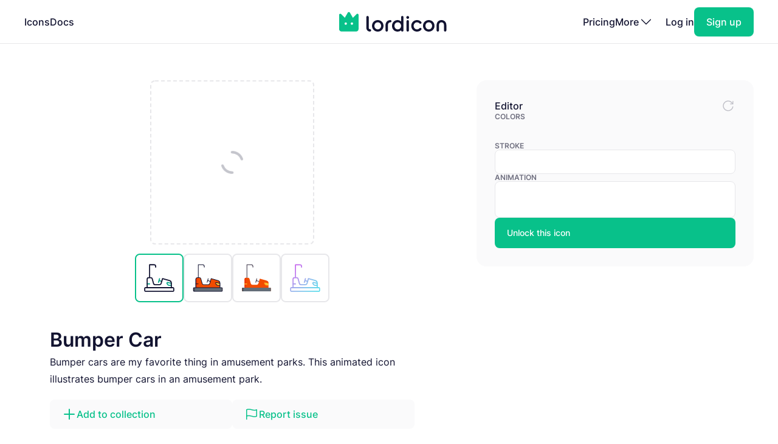

--- FILE ---
content_type: text/html; charset=utf-8
request_url: https://lordicon.com/icons/wired/outline/1104-amusement-park-bumper-car
body_size: 4486
content:
<!DOCTYPE html>
<html lang="en">
    <head>
        <title>Bumper Car - Outline - Wired - Lordicon</title>
<meta name="description" content="Bumper cars are my favorite thing in amusement parks. This animated icon illustrates bumper cars in an amusement park."/>


        <meta charset="utf-8"/>
<meta name="viewport" content="width=device-width, initial-scale=1"/>
        
    <link rel="preload" as="font" type="font/woff2" href="https://media.lordicon.com/assets/fonts/inter-400.YtgfLPRn.woff2" crossorigin="anonymous"/>
    <link rel="preload" as="font" type="font/woff2" href="https://media.lordicon.com/assets/fonts/inter-500.DfX5FI9E.woff2" crossorigin="anonymous"/>
    <link rel="preload" as="font" type="font/woff2" href="https://media.lordicon.com/assets/fonts/inter-600.BvOeHRLc.woff2" crossorigin="anonymous"/>
  
    <link  rel="modulepreload" as="script" href="https://media.lordicon.com/assets/js/main.BejImQBx.js"/>
    <link  rel="modulepreload" as="script" href="https://media.lordicon.com/assets/js/elements.Cw2qxY3c.js"/>
    <link  rel="modulepreload" as="script" href="https://media.lordicon.com/assets/js/player.GmmRkALI.js"/>

        <script>
    globalThis.SITE_CONFIG = {"production":true,"baseUrl":"https://lordicon.com","mediaUrl":"https://media.lordicon.com","googleAnalytics":"GTM-KFNXP86","facebookPixel":"1077071676252570","tiktok":"CRL7VFJC77U12TR80V00","lordiconStats":"https://stats.lordicon.com"};
    globalThis.SITE_BOOTSTRAP = {};
    globalThis.SITE_TESTING = false; 
</script>
        <link rel="apple-touch-icon" sizes="180x180" href="/media/assets/favicon/apple-touch-icon.png"/>
<link rel="icon" type="image/png" sizes="32x32" href="/media/assets/favicon/favicon-32x32.png"/>
<link rel="icon" type="image/png" sizes="16x16" href="/media/assets/favicon/favicon-16x16.png"/>
<link rel="manifest" href="/media/assets/favicon/site.webmanifest"/>
<link rel="mask-icon" href="/media/assets/favicon/safari-pinned-tab.svg" color="#08c18a"/>
<link rel="shortcut icon" href="/media/assets/favicon/favicon.ico"/>
<meta name="msapplication-TileColor" content="#08c18a"/>
<meta name="msapplication-config" content="/media/assets/favicon/browserconfig.xml"/>
<meta name="theme-color" content="#ffffff"/>
        <meta property="og:title" content="Bumper Car - Outline - Wired - Lordicon"/>
<meta property="og:type" content="website"/>
<meta property="og:url" content="https://lordicon.com/icons/wired/outline/1104-amusement-park-bumper-car"/>

    <meta property="og:image" content=""/>
    
<meta property="og:image:width" content="1200"/>
<meta property="og:image:height" content="630"/>

<meta property="twitter:card" content="summary_large_image"/>
<meta property="twitter:url" content="https://lordicon.com/icons/wired/outline/1104-amusement-park-bumper-car"/>
<meta property="twitter:title" content="Bumper Car - Outline - Wired - Lordicon"/>
<meta property="twitter:description" content="Bumper cars are my favorite thing in amusement parks. This animated icon illustrates bumper cars in an amusement park."/>

    <meta property="twitter:image" content=""/>

        <link rel="stylesheet" href="https://media.lordicon.com/assets/css/main.DsiKmhpe.css"/>


    <link rel="stylesheet" href="https://media.lordicon.com/assets/css/page-icons-single.Vy-qcgg5.css"/>


    </head>
    <body class="default">
        
    
        <header>
    <nav>
        <ul>
            <li class="mobile">
                <a data-tab="mobile" class="mobile" href="#">
                    <lord-icon loading="interaction" src="https://media.lordicon.com/assets/icons/main/mobile-menu.json" target="a" class="current-color">
                        <img alt="" src="https://media.lordicon.com/assets/icons/main/mobile-menu.svg"/>
                    </lord-icon>
                </a>
            </li>
            
                <li>
                    <a href="/icons"  >Icons</a>
                </li>
            
                <li>
                    <a href="/docs"  >Docs</a>
                </li>
            
            <li class="logo">
                <a href="/">
                    <lord-icon loading="interaction" trigger="hover" src="https://media.lordicon.com/assets/icons/main/lordicon.json" target="a">
                        <img alt="Lordicon" src="https://media.lordicon.com/assets/icons/main/lordicon.svg"/>
                    </lord-icon>
                </a>
            </li>
            <li class="logo mobile">
                <a href="/">
                    <img alt="Lordicon" src="https://media.lordicon.com/assets/pictures/lordicon-mobile.svg"/>
                </a>
            </li>
            
                <li>
                    <a href="/pricing"  >Pricing</a>
                </li>
            
            


    <li>
        <a data-tab="more" class="more" href="#">
            <span>More</span>
            <lord-icon loading="interaction" src="https://media.lordicon.com/assets/icons/main/arrow-down.json" trigger="hover" target="a" class="current-color">
                <img alt="" src="https://media.lordicon.com/assets/icons/main/arrow-down.svg"/>
            </lord-icon>
        </a>
    </li>
    <li class="actions-alt">
        <a href="/login" rel="noreferrer">Log in</a>
        <a href="/register" rel="noreferrer" class="register">
            <span>Sign up</span>
        </a>
    </li>

        </ul>
    </nav>
</header>
    
    <main>
        
    <div class="container">
        
    <div class="editor" data-src="https://media.lordicon.com/icons/wired/outline/1104-amusement-park-bumper-car.li" data-id="57005" data-index="1104" data-name="amusement-park-bumper-car" data-title="Bumper Car" data-premium="true" data-family="wired" data-style="outline" data-trigger="">
        <div class="cols">
            <div class="main">
                <div class="preview">
                    <div class="icon">
                        <lord-icon trigger="sequence" class="main-preview">
                            <img alt="Loading" class="loading" src="https://media.lordicon.com/assets/pictures/loading.svg"/>
                        </lord-icon>
                      
                        <img id="dynamic-image" alt=""/>
                       
                        <li-switch id="theme-switch" class="theme small"></li-switch>
                        <div class="controls">
                            <li-pictogram id="play" icon="pause"></li-pictogram>
                            <li-slider id="progress" fill></li-slider>
                        </div>
                    </div>
                </div>
              
                
                    <div class="styles">
                        
                            <a href="/icons/wired/outline/1104-amusement-park-bumper-car"  class="active" >
                                
                                    <img alt="Bumper Car, Animated Icon, Outline" src="https://media.lordicon.com/icons/wired/outline/1104-amusement-park-bumper-car.svg"/>
                                
                            </a>
                        
                            <a href="/icons/wired/lineal/1104-amusement-park-bumper-car" >
                                
                                    <img alt="Bumper Car, Animated Icon, Lineal" src="https://media.lordicon.com/icons/wired/lineal/1104-amusement-park-bumper-car.svg"/>
                                
                            </a>
                        
                            <a href="/icons/wired/flat/1104-amusement-park-bumper-car" >
                                
                                    <img alt="Bumper Car, Animated Icon, Flat" src="https://media.lordicon.com/icons/wired/flat/1104-amusement-park-bumper-car.svg"/>
                                
                            </a>
                        
                            <a href="/icons/wired/gradient/1104-amusement-park-bumper-car" >
                                
                                    <img alt="Bumper Car, Animated Icon, Gradient" src="https://media.lordicon.com/icons/wired/gradient/1104-amusement-park-bumper-car.svg"/>
                                
                            </a>
                        
                    </div>
                
                <div class="description">
                    
    
    

    <div  class="header header--h2 header--h1">
        

        <h1 class="header__first">Bumper Car</h1>
    </div>

                    <p>Bumper cars are my favorite thing in amusement parks. This animated icon illustrates bumper cars in an amusement park.</p>
                </div>
                <div class="buttons">
                    
    
    
    
    
    

    

    

    <a   class="button button--small button--secondary" href="#"   id="icon-add-to-project" >
        
            
    
    
    
    
    
    
    
    
    
    
  
    
                
    

    <lord-icon
        src="https://media.lordicon.com/assets/icons/editor/plus.json"
        
            trigger="hover" 
        
        
            loading="interaction" 
        
        
            target="a"
        
        
        class="icon icon--xs current-color"
    >
        
            <img loading="lazy" alt="" src="https://media.lordicon.com/assets/icons/editor/plus.svg" class="icon__preview icon__preview--primary"/>
        
    </lord-icon>


            <span class="button__title">Add to collection</span>
        
    </a>

                    
    
    
    
    
    

    

    

    <a   class="button button--small button--secondary" href="#"   id="icon-report" >
        
            
    
    
    
    
    
    
    
    
    
    
  
    
                
    

    <lord-icon
        src="https://media.lordicon.com/assets/icons/editor/flag.json"
        
            trigger="hover" 
        
        
            loading="interaction" 
        
        
            target="a"
        
        
        class="icon icon--xs current-color"
    >
        
            <img loading="lazy" alt="" src="https://media.lordicon.com/assets/icons/editor/flag.svg" class="icon__preview icon__preview--primary"/>
        
    </lord-icon>


            <span class="button__title">Report issue</span>
        
    </a>

                </div>
            </div>
            <div class="side">
                <div class="row">
                    <strong class="first">Editor</strong>
                    <div id="editor-reset" data-tooltip="Reset changes">
                        
    
    
    
    
    
    
    
    
    
    
  
    
                
    
        
        
    

    <lord-icon
        src="https://media.lordicon.com/assets/icons/editor/update.json"
        
            trigger="hover" 
        
        
            loading="interaction" 
        
        
        
        class="icon current-color"
    >
        
            <img loading="lazy" alt="" src="https://media.lordicon.com/assets/icons/editor/update.svg" class="icon__preview icon__preview--secondary"/>
        
    </lord-icon>

                    </div>
                </div>

                
                    <div>
                        <strong>Colors</strong>
                        <li-colors-list id="colors-list"></li-colors-list>
                    </div>
                
                
                    <div>
                        <strong>Stroke</strong>
                        <li-field-editor-switch id="stroke-switch"></li-field-editor-switch>
                    </div>
                
                
                    <div>
                        <strong>Animation</strong>
                        <li-field-editor-state-select id="state-select"></li-field-editor-state-select>
                    </div>
                

                
                    <li-fancy-button src="https://media.lordicon.com/assets/animations/unlock-pro.json">Unlock this icon</li-fancy-button>
                
            </div>
        </div>
    </div>

        

    <section class="editor-previews">
        
    
    

    <div  class="header header--h2 header--h2">
        

        <h2 class="header__first">Sample usage</h2>
    </div>

        
            <div class="wired">
                <div class="a editor-previews__center">
                    <div class="editor-previews__panel">
                        <div>
                            <lord-icon loading="interaction" trigger="hover" target="div.editor-previews__panel" class="editor-preview border">
                                <img alt="Bumper Car, Animated Icon, Outline" loading="lazy" src="https://media.lordicon.com/icons/wired/outline/1104-amusement-park-bumper-car.svg"/>
                            </lord-icon>
                        </div>
                        <div>
                            <div class="editor-previews__lines">
                                <div class="editor-previews__line editor-previews__line--l1"></div>
                                <div class="editor-previews__line editor-previews__line--l4"></div>
                                <div class="editor-previews__line editor-previews__line--l3"></div>
                            </div>
                        </div>
                    </div>
                </div>
                <div class="b">
                    <div class="editor-previews__article">
                        <div class="body">
                            <div>
                                <div class="editor-previews__lines">
                                    <div class="editor-previews__line editor-previews__line--l1"></div>
                                    <div class="editor-previews__line editor-previews__line--l3"></div>
                                    <div class="editor-previews__line editor-previews__line--l3"></div>
                                    <div class="editor-previews__line editor-previews__line--l2"></div>
                                    <div class="editor-previews__line editor-previews__line--l2"></div>
                                </div>
                            </div>
                            <lord-icon loading="interaction" trigger="hover" target="div" class="editor-preview border">
                                <img alt="Bumper Car, Animated Icon, Outline" loading="lazy" src="https://media.lordicon.com/icons/wired/outline/1104-amusement-park-bumper-car.gif"/>
                            </lord-icon>
                        </div>
                    </div>
                </div>
                <div class="c">
                    <div class="editor-previews__row editor-previews__row--single">
                        <div>
                            <lord-icon loading="interaction" trigger="hover" target="div" class="border editor-preview">
                                <img alt="Bumper Car, Animated Icon, Outline" loading="lazy" src="https://media.lordicon.com/icons/wired/outline/1104-amusement-park-bumper-car.svg"/>
                            </lord-icon>
                            <div>
                                <div class="editor-previews__lines">
                                    <div class="editor-previews__line editor-previews__line--l2"></div>
                                    <div class="editor-previews__line editor-previews__line--l3"></div>
                                    <div class="editor-previews__line editor-previews__line--l3"></div>
                                    <div class="editor-previews__line editor-previews__line--l1"></div>
                                </div>
                            </div>
                        </div>
                    </div>
                </div>
            </div>
        
        
    </section>


        
    
        <section class="editor-similar-icons" id="similar-icons-container">
            
    
    

    <div  class="header header--h2 header--h2">
        

        <h2 class="header__first">Similar icons</h2>
    </div>

            <div class="icons">
                
                    <li-tile data-id="29678" data-url="/icons/wired/outline/496-car-vehicle"   premium="true"  src="https://media.lordicon.com/icons/wired/outline/496-car-vehicle.li" states="3" caption="Car">
                        <img alt="Car, Animated Icon, Outline" loading="lazy" src="https://media.lordicon.com/icons/wired/outline/496-car-vehicle.svg"/>
                        <span>Car</span>
                    </li-tile>
                
                    <li-tile data-id="56909" data-url="/icons/wired/outline/829-car-site-view"   premium="true"  src="https://media.lordicon.com/icons/wired/outline/829-car-site-view.li" states="4" caption="Car">
                        <img alt="Car, Animated Icon, Outline" loading="lazy" src="https://media.lordicon.com/icons/wired/outline/829-car-site-view.svg"/>
                        <span>Car</span>
                    </li-tile>
                
                    <li-tile data-id="56908" data-url="/icons/wired/outline/832-taxi"   premium="true"  src="https://media.lordicon.com/icons/wired/outline/832-taxi.li" states="4" caption="Taxi">
                        <img alt="Taxi, Animated Icon, Outline" loading="lazy" src="https://media.lordicon.com/icons/wired/outline/832-taxi.svg"/>
                        <span>Taxi</span>
                    </li-tile>
                
                    <li-tile data-id="50474" data-url="/icons/wired/outline/845-car-site-2"   premium="true"  src="https://media.lordicon.com/icons/wired/outline/845-car-site-2.li" states="2" caption="4x4">
                        <img alt="4x4, Animated Icon, Outline" loading="lazy" src="https://media.lordicon.com/icons/wired/outline/845-car-site-2.svg"/>
                        <span>4x4</span>
                    </li-tile>
                
                    <li-tile data-id="38720" data-url="/icons/wired/outline/846-car-site-3"   premium="true"  src="https://media.lordicon.com/icons/wired/outline/846-car-site-3.li" states="3" caption="Car">
                        <img alt="Car, Animated Icon, Outline" loading="lazy" src="https://media.lordicon.com/icons/wired/outline/846-car-site-3.svg"/>
                        <span>Car</span>
                    </li-tile>
                
                    <li-tile data-id="38724" data-url="/icons/wired/outline/847-sport-car-site-4"   premium="true"  src="https://media.lordicon.com/icons/wired/outline/847-sport-car-site-4.li" states="3" caption="Sport Car">
                        <img alt="Sport Car, Animated Icon, Outline" loading="lazy" src="https://media.lordicon.com/icons/wired/outline/847-sport-car-site-4.svg"/>
                        <span>Sport Car</span>
                    </li-tile>
                
                    <li-tile data-id="50468" data-url="/icons/wired/outline/852-wheel"   premium="true"  src="https://media.lordicon.com/icons/wired/outline/852-wheel.li" states="2" caption="Wheel">
                        <img alt="Wheel, Animated Icon, Outline" loading="lazy" src="https://media.lordicon.com/icons/wired/outline/852-wheel.svg"/>
                        <span>Wheel</span>
                    </li-tile>
                
                    <li-tile data-id="56907" data-url="/icons/wired/outline/860-electric-car"   src="https://media.lordicon.com/icons/wired/outline/860-electric-car.li" states="3" caption="Electric Car">
                        <img alt="Electric Car, Animated Icon, Outline" loading="lazy" src="https://media.lordicon.com/icons/wired/outline/860-electric-car.svg"/>
                        <span>Electric Car</span>
                    </li-tile>
                
                    <li-tile data-id="38737" data-url="/icons/wired/outline/861-car-site-4"   premium="true"  src="https://media.lordicon.com/icons/wired/outline/861-car-site-4.li" states="3" caption="Car">
                        <img alt="Car, Animated Icon, Outline" loading="lazy" src="https://media.lordicon.com/icons/wired/outline/861-car-site-4.svg"/>
                        <span>Car</span>
                    </li-tile>
                
                    <li-tile data-id="38751" data-url="/icons/wired/outline/868-car-crash"   premium="true"  src="https://media.lordicon.com/icons/wired/outline/868-car-crash.li" states="2" caption="Car Crash">
                        <img alt="Car Crash, Animated Icon, Outline" loading="lazy" src="https://media.lordicon.com/icons/wired/outline/868-car-crash.svg"/>
                        <span>Car Crash</span>
                    </li-tile>
                
                    <li-tile data-id="46121" data-url="/icons/wired/outline/874-car-fire"   premium="true"  src="https://media.lordicon.com/icons/wired/outline/874-car-fire.li" states="3" caption="Car Fire">
                        <img alt="Car Fire, Animated Icon, Outline" loading="lazy" src="https://media.lordicon.com/icons/wired/outline/874-car-fire.svg"/>
                        <span>Car Fire</span>
                    </li-tile>
                
                    <li-tile data-id="46093" data-url="/icons/wired/outline/889-limousine"   premium="true"  src="https://media.lordicon.com/icons/wired/outline/889-limousine.li" states="3" caption="Limousine">
                        <img alt="Limousine, Animated Icon, Outline" loading="lazy" src="https://media.lordicon.com/icons/wired/outline/889-limousine.svg"/>
                        <span>Limousine</span>
                    </li-tile>
                
                    <li-tile data-id="29708" data-url="/icons/wired/outline/891-autonomus-car"   premium="true"  src="https://media.lordicon.com/icons/wired/outline/891-autonomus-car.li" states="3" caption="Autonomous Car">
                        <img alt="Autonomous Car, Animated Icon, Outline" loading="lazy" src="https://media.lordicon.com/icons/wired/outline/891-autonomus-car.svg"/>
                        <span>Autonomous Car</span>
                    </li-tile>
                
                    <li-tile data-id="46105" data-url="/icons/wired/outline/902-car-boot-open"   premium="true"  src="https://media.lordicon.com/icons/wired/outline/902-car-boot-open.li" states="2" caption="Car Boot">
                        <img alt="Car Boot, Animated Icon, Outline" loading="lazy" src="https://media.lordicon.com/icons/wired/outline/902-car-boot-open.svg"/>
                        <span>Car Boot</span>
                    </li-tile>
                
                    <li-tile data-id="29713" data-url="/icons/wired/outline/903-car-service"   premium="true"  src="https://media.lordicon.com/icons/wired/outline/903-car-service.li" states="2" caption="Car Service">
                        <img alt="Car Service, Animated Icon, Outline" loading="lazy" src="https://media.lordicon.com/icons/wired/outline/903-car-service.svg"/>
                        <span>Car Service</span>
                    </li-tile>
                
                    <li-tile data-id="46113" data-url="/icons/wired/outline/906-car-air-suspension"   premium="true"  src="https://media.lordicon.com/icons/wired/outline/906-car-air-suspension.li" states="2" caption="Suspension">
                        <img alt="Suspension, Animated Icon, Outline" loading="lazy" src="https://media.lordicon.com/icons/wired/outline/906-car-air-suspension.svg"/>
                        <span>Suspension</span>
                    </li-tile>
                
                    <li-tile data-id="57013" data-url="/icons/wired/outline/909-car-headlight"   premium="true"  src="https://media.lordicon.com/icons/wired/outline/909-car-headlight.li" states="2" caption="Car Headlight">
                        <img alt="Car Headlight, Animated Icon, Outline" loading="lazy" src="https://media.lordicon.com/icons/wired/outline/909-car-headlight.svg"/>
                        <span>Car Headlight</span>
                    </li-tile>
                
                    <li-tile data-id="47760" data-url="/icons/wired/outline/918-car-documents-badge"   premium="true"  src="https://media.lordicon.com/icons/wired/outline/918-car-documents-badge.li" states="2" caption="Car Documents">
                        <img alt="Car Documents, Animated Icon, Outline" loading="lazy" src="https://media.lordicon.com/icons/wired/outline/918-car-documents-badge.svg"/>
                        <span>Car Documents</span>
                    </li-tile>
                
            </div>
        </section>
    

    </div>

    </main>
    
        





<footer class="footer">
    <div class="container">
        <div class="footer__cols">
            <div class="footer__motto">
                <a href="/">
                    <lord-icon loading="interaction" trigger="hover" src="https://media.lordicon.com/assets/icons/main/lordicon.json" target="a">
                        <img alt="Lordicon" src="https://media.lordicon.com/assets/icons/main/lordicon.svg"/>
                    </lord-icon>
                </a>
                <p>Lordicon is an animated icon library with the 39,600+ premium and free animated icons, perfect for enhancing web, mobile, or content design projects. </p>
            </div>
            <div>
                
    <strong class="footer__title">Resources</strong>

    <ul>
        
            
        
            
                <li>
                    <a class="footer__link" href="/icons"  >Library</a>
                </li>
            
        
            
                <li>
                    <a class="footer__link" href="/nft"  >NFT</a>
                </li>
            
        
            
                <li>
                    <a class="footer__link" href="/request"  >Request new icon</a>
                </li>
            
        
            
                <li>
                    <a class="footer__link" href="/api-developers"  >API</a>
                </li>
            
        
            
                <li>
                    <a class="footer__link" href="/changelog"  >Changelog</a>
                </li>
            
        
            
                <li>
                    <a class="footer__link" href="https://status.lordicon.com/"  target="_blank"  >Status</a>
                </li>
            
        
    </ul>

            </div>
            <div>
                
    <strong class="footer__title">Docs</strong>

    <ul>
        
            
        
            
                <li>
                    <a class="footer__link" href="/docs/best-practices"  >Best practices</a>
                </li>
            
        
            
                <li>
                    <a class="footer__link" href="/docs/web"  >HTML/JS</a>
                </li>
            
        
            
                <li>
                    <a class="footer__link" href="/docs/react"  >React</a>
                </li>
            
        
            
                <li>
                    <a class="footer__link" href="/docs/wordpress"  >WordPress</a>
                </li>
            
        
            
                <li>
                    <a class="footer__link" href="/docs/webflow"  >Webflow</a>
                </li>
            
        
    </ul>

            </div>
            <div>
                
    <strong class="footer__title">Support</strong>

    <ul>
        
            
        
            
                <li>
                    <a class="footer__link" href="/docs/support"  >FAQ</a>
                </li>
            
        
            
                <li>
                    <a class="footer__link" href="/pricing"  >Pricing</a>
                </li>
            
        
            
                <li>
                    <a class="footer__link" href="/education"  >For education</a>
                </li>
            
        
            
                <li>
                    <a class="footer__link" href="/terms-of-service"  >Terms of Service</a>
                </li>
            
        
            
                <li>
                    <a class="footer__link" href="/licenses"  >Licenses</a>
                </li>
            
        
            
                <li>
                    <a class="footer__link" href="/privacy-policy"  >Privacy Policy</a>
                </li>
            
        
    </ul>

            </div>
            <div>
                
    <strong class="footer__title">Company</strong>

    <ul>
        
            
        
            
                <li>
                    <a class="footer__link" href="/contact"  >Contact</a>
                </li>
            
        
            
                <li>
                    <a class="footer__link" href="/about"  >About us</a>
                </li>
            
        
            
                <li>
                    <a class="footer__link" href="/charity"  >10% impact</a>
                </li>
            
        
            
                <li>
                    <a class="footer__link" href="/press-kit"  target="_blank"  >Press kit</a>
                </li>
            
        
            
                <li>
                    <a class="footer__link" href="/blog"  >Blog</a>
                </li>
            
        
    </ul>

            </div>
        </div>

        <div class="footer__last">
            <div class="footer__row">
                <ul class="footer__social">
                    
    <li class="footer__social-item">
        <a target="_blank" rel="nofollow" href="https://www.instagram.com/lord_icon">
            
    
    
    
    
    
    
    
    
    
    
  
    
                
    
        
        
    

    <lord-icon
        src="https://media.lordicon.com/assets/icons/brands/instagram.json"
        
            trigger="hover" 
        
        
            loading="interaction" 
        
        
            target="a"
        
        
        class="icon current-color"
    >
        
            <img loading="lazy" alt="" src="https://media.lordicon.com/assets/icons/brands/instagram.svg" class="icon__preview"/>
        
    </lord-icon>

        </a>
    </li>

                    
    <li class="footer__social-item">
        <a target="_blank" rel="nofollow" href="https://www.youtube.com/channel/UC5g5HphGVQKR4ktRWkE3L0Q">
            
    
    
    
    
    
    
    
    
    
    
  
    
                
    
        
        
    

    <lord-icon
        src="https://media.lordicon.com/assets/icons/brands/youtube.json"
        
            trigger="hover" 
        
        
            loading="interaction" 
        
        
            target="a"
        
        
        class="icon current-color"
    >
        
            <img loading="lazy" alt="" src="https://media.lordicon.com/assets/icons/brands/youtube.svg" class="icon__preview"/>
        
    </lord-icon>

        </a>
    </li>

                    
    <li class="footer__social-item">
        <a target="_blank" rel="nofollow" href="https://www.tiktok.com/@get_lordicon">
            
    
    
    
    
    
    
    
    
    
    
  
    
                
    
        
        
    

    <lord-icon
        src="https://media.lordicon.com/assets/icons/brands/tiktok.json"
        
            trigger="hover" 
        
        
            loading="interaction" 
        
        
            target="a"
        
        
        class="icon current-color"
    >
        
            <img loading="lazy" alt="" src="https://media.lordicon.com/assets/icons/brands/tiktok.svg" class="icon__preview"/>
        
    </lord-icon>

        </a>
    </li>

                    
    <li class="footer__social-item">
        <a target="_blank" rel="nofollow" href="https://dribbble.com/wilusz">
            
    
    
    
    
    
    
    
    
    
    
  
    
                
    
        
        
    

    <lord-icon
        src="https://media.lordicon.com/assets/icons/brands/dribbble.json"
        
            trigger="hover" 
        
        
            loading="interaction" 
        
        
            target="a"
        
        
        class="icon current-color"
    >
        
            <img loading="lazy" alt="" src="https://media.lordicon.com/assets/icons/brands/dribbble.svg" class="icon__preview"/>
        
    </lord-icon>

        </a>
    </li>

                    
    <li class="footer__social-item">
        <a target="_blank" rel="nofollow" href="https://discord.com/invite/2SU6AutGxX">
            
    
    
    
    
    
    
    
    
    
    
  
    
                
    
        
        
    

    <lord-icon
        src="https://media.lordicon.com/assets/icons/brands/discord.json"
        
            trigger="hover" 
        
        
            loading="interaction" 
        
        
            target="a"
        
        
        class="icon current-color"
    >
        
            <img loading="lazy" alt="" src="https://media.lordicon.com/assets/icons/brands/discord.svg" class="icon__preview"/>
        
    </lord-icon>

        </a>
    </li>

                    
    <li class="footer__social-item">
        <a target="_blank" rel="nofollow" href="https://x.com/get_lordicon">
            
    
    
    
    
    
    
    
    
    
    
  
    
                
    
        
        
    

    <lord-icon
        src="https://media.lordicon.com/assets/icons/brands/x.json"
        
            trigger="hover" 
        
        
            loading="interaction" 
        
        
            target="a"
        
        
        class="icon current-color"
    >
        
            <img loading="lazy" alt="" src="https://media.lordicon.com/assets/icons/brands/x.svg" class="icon__preview"/>
        
    </lord-icon>

        </a>
    </li>

                </ul>
            </div>

            <div class="footer__row">
                <p>
                    <span>© 2018 - 2026</span>
                    <span>All&nbsp;Rights&nbsp;Reserved | Lordicon&nbsp;Sp.&nbsp;z&nbsp;o.o&nbsp;(Ltd) | Made&nbsp;in&nbsp;Poland</span>
                </p>
            </div>
        </div>
    </div>
</footer>
    

        




    
        
    



    <script type="module" src="https://media.lordicon.com/assets/js/main.BejImQBx.js" data-resource="page:icons-single"></script>

    </body>
</html>

--- FILE ---
content_type: image/svg+xml
request_url: https://media.lordicon.com/assets/pictures/lordicon-mobile.svg
body_size: 668
content:
<svg width="38" height="38" viewBox="0 0 38 38" fill="none" xmlns="http://www.w3.org/2000/svg">
<path d="M29.3413 9.65009L24.6605 14.3316L20.8841 7.79083C20.2755 6.73639 18.7558 6.73639 18.1472 7.79083L14.3527 14.3646L9.65872 9.65833C8.67776 8.67556 7 9.36918 7 10.7589V28.8285C7 30.5815 8.41831 32 10.1694 32H28.829C30.58 32 32 30.5815 32 28.8285V10.7498C32 9.36259 30.3222 8.66897 29.3413 9.65009ZM15.5214 23.366C14.6887 23.366 14.015 22.6905 14.015 21.8577C14.015 21.0265 14.6887 20.351 15.5214 20.351C16.3541 20.351 17.0278 21.0265 17.0278 21.8577C17.0278 22.6905 16.3533 23.366 15.5214 23.366ZM23.4448 23.3578C22.6121 23.3578 21.9367 22.6823 21.9367 21.8494C21.9367 21.0182 22.6121 20.3427 23.4448 20.3427C24.2759 20.3427 24.9513 21.0182 24.9513 21.8494C24.9513 22.6823 24.2751 23.3578 23.4448 23.3578Z" fill="#08C18A"/>
</svg>


--- FILE ---
content_type: image/svg+xml; charset=utf-8
request_url: https://media.lordicon.com/icons/wired/outline/918-car-documents-badge.svg
body_size: 518
content:
<svg xmlns="http://www.w3.org/2000/svg" width="430" height="430" style="width:100%;height:100%;transform:translate3d(0,0,0);content-visibility:visible" viewBox="0 0 430 430"><defs><clipPath id="a"><path d="M0 0h430v430H0z"/></clipPath><clipPath id="c"><path d="M0 0h430v430H0z"/></clipPath><clipPath id="d"><path d="M0 0h430v430H0z"/></clipPath><clipPath id="b"><path d="M0 0h430v430H0z"/></clipPath></defs><g fill="none" clip-path="url(#a)"><g stroke-linecap="round" stroke-linejoin="round" stroke-width="12.04" clip-path="url(#b)" style="display:block"><path stroke="#121331" d="M246.51 54.877h57.16c24.62 0 44.76 20.15 44.76 44.77v230.71c0 24.62-20.14 44.76-44.76 44.76H126.33c-24.62 0-44.76-20.14-44.76-44.76V99.647c0-24.62 20.14-44.77 44.76-44.77h57.16" class="primary"/><path stroke="#08A88A" d="M184.104 82.252h61.792V59.774c0-17.063-13.833-30.896-30.896-30.896 0 0 0 0 0 0-17.063 0-30.896 13.833-30.896 30.896v22.478z" class="secondary"/><path stroke="#121331" d="M159.514 186.012h110.972c5.109 0 9.463 3.82 10.281 9.018l6.343 40.31H142.89l6.343-40.31c.818-5.198 5.172-9.018 10.281-9.018zm4.396 0 9.185-50c1.147-6.246 6.137-10.736 11.928-10.736h59.954c5.791 0 10.781 4.49 11.928 10.736l9.185 50" class="primary"/><path stroke="#121331" d="M185.153 235.337v25.938h-31.072v-25.938m121.838 0v25.938h-31.072v-25.938" class="primary"/><path stroke="#08A88A" d="M174.157 212.53h17.25m47.186 0h17.25m25.907 96.873h-133.5m100.971 32.875h-68.442" class="secondary"/></g><g clip-path="url(#c)" style="display:none"><g style="display:none"><path class="secondary"/><path class="secondary"/></g><g clip-path="url(#d)" style="display:none"><path class="primary"/><path class="primary"/><path class="primary"/><path class="primary"/><path class="secondary"/><path class="secondary"/></g><g style="display:none"><path class="primary"/><path class="secondary"/></g></g></g></svg>

--- FILE ---
content_type: image/svg+xml; charset=utf-8
request_url: https://media.lordicon.com/icons/wired/outline/829-car-site-view.svg
body_size: 451
content:
<svg xmlns="http://www.w3.org/2000/svg" width="430" height="430" style="width:100%;height:100%;transform:translate3d(0,0,0);content-visibility:visible" viewBox="0 0 430 430"><defs><clipPath id="a"><path d="M0 0h430v430H0z"/></clipPath><clipPath id="e"><path d="M0 0h430v430H0z"/></clipPath><clipPath id="d"><path d="M0 0h430v430H0z"/></clipPath><clipPath id="c"><path d="M0 0h430v430H0z"/></clipPath><clipPath id="b"><path d="M0 0h430v430H0z"/></clipPath></defs><g fill="none" clip-path="url(#a)"><g clip-path="url(#b)" style="display:none"><g style="display:none"><path class="secondary"/><path class="secondary"/><path class="primary"/></g><g style="display:none"><path class="secondary"/><path class="secondary"/></g><g style="display:none"><path class="primary"/><path class="primary"/><path class="primary"/><path class="primary"/></g><g style="display:none"><path class="primary"/><path class="primary"/><path class="primary"/><path class="secondary"/><path class="primary"/></g><g style="display:none"><path class="secondary"/><path class="primary"/><path class="secondary"/></g></g><g clip-path="url(#c)" style="display:none"><g style="display:none"><path class="primary"/><path class="primary"/><path class="primary"/><path class="primary"/></g><g style="display:none"><path class="secondary"/><path class="secondary"/></g><path class="secondary" style="display:none"/></g><g clip-path="url(#d)" style="display:block"><g stroke="#121331" stroke-linejoin="round" stroke-width="12" style="display:block"><path stroke-linecap="round" d="M150 305h130m-210 0H30v-75c0-11.046 8.954-20 20-20h315c22.091 0 40 17.909 40 40v55h-45" class="primary"/><path d="m55 210 30.179-81.914A20 20 0 0 1 103.946 115H246.62a20 20 0 0 1 15.378 7.212L335 210" class="primary"/><path stroke-linecap="round" d="M160 115v95m40 40h-30" class="primary"/></g><path stroke="#08A88A" stroke-linejoin="round" stroke-width="12" d="M320 345c22.091 0 40-17.909 40-40s-17.909-40-40-40-40 17.909-40 40 17.909 40 40 40zm-210-80c22.076 0 40 17.924 40 40s-17.924 40-40 40-40-17.924-40-40 17.924-40 40-40z" class="secondary" style="display:block"/><path stroke="#08A88A" stroke-linecap="round" stroke-linejoin="round" stroke-width="12" d="M0 0" class="secondary" style="display:none" transform="translate(215 215)"/><path class="secondary" style="display:none"/><path stroke="#08A88A" stroke-linecap="round" stroke-linejoin="round" stroke-width="12" d="M0 0" class="secondary" style="display:block" transform="translate(215 215)"/></g><g clip-path="url(#e)" style="display:none"><g style="display:none"><path class="primary"/><path class="primary"/><path class="primary"/><path class="primary"/><path class="primary"/></g><g style="display:none"><path class="secondary"/><path class="secondary"/></g></g></g></svg>

--- FILE ---
content_type: image/svg+xml; charset=utf-8
request_url: https://media.lordicon.com/icons/wired/outline/889-limousine.svg
body_size: 461
content:
<svg xmlns="http://www.w3.org/2000/svg" width="430" height="430" style="width:100%;height:100%;transform:translate3d(0,0,0);content-visibility:visible" viewBox="0 0 430 430"><defs><clipPath id="a"><path d="M0 0h430v430H0z"/></clipPath><clipPath id="d"><path d="M0 0h430v430H0z"/></clipPath><clipPath id="c"><path d="M0 0h430v430H0z"/></clipPath><clipPath id="b"><path d="M0 0h430v430H0z"/></clipPath></defs><g fill="none" clip-path="url(#a)"><g clip-path="url(#b)" style="display:none"><g style="display:none"><path class="primary"/><path class="primary"/><path class="primary"/><path class="primary"/><path class="primary"/></g><g style="display:none"><path class="secondary"/><path class="secondary"/></g><path class="secondary" style="display:none"/></g><g clip-path="url(#c)" style="display:block"><g stroke="#121331" stroke-linejoin="round" stroke-width="12" style="display:block"><path d="M122.5 280h190m-245 0H25v-50c0-11.046 8.954-20 20-20h330c16.569 0 30 13.431 30 30v40h-37.5" class="primary"/><path stroke-linecap="round" d="m50 210 19.671-43.276A20 20 0 0 1 87.878 155H267.22c5.004 0 9.826 1.876 13.515 5.257L335 210m-155-55v55m65-55v55m-130-55v55" class="primary"/></g><path stroke="#08A88A" stroke-linejoin="round" stroke-width="12" d="M340 307.5c15.188 0 27.5-12.312 27.5-27.5s-12.312-27.5-27.5-27.5-27.5 12.312-27.5 27.5 12.312 27.5 27.5 27.5zm-245-55c15.177 0 27.5 12.323 27.5 27.5s-12.323 27.5-27.5 27.5-27.5-12.323-27.5-27.5 12.323-27.5 27.5-27.5z" class="secondary" style="display:block"/><path stroke="#08A88A" stroke-linecap="round" stroke-linejoin="round" stroke-width="12" d="M0 0" class="secondary" style="display:none" transform="translate(215 177)"/><path class="secondary" style="display:none"/><path stroke="#08A88A" stroke-linecap="round" stroke-linejoin="round" stroke-width="12" d="M0 0" class="secondary" style="display:block" transform="translate(215 177)"/></g><g clip-path="url(#d)" style="display:none"><g style="display:none"><path class="primary"/><path class="primary"/><path class="primary"/><path class="primary"/><path class="primary"/><path class="primary"/></g><g style="display:none"><path class="secondary"/><path class="secondary"/></g></g></g></svg>

--- FILE ---
content_type: image/svg+xml; charset=utf-8
request_url: https://media.lordicon.com/icons/wired/outline/860-electric-car.svg
body_size: 424
content:
<svg xmlns="http://www.w3.org/2000/svg" width="430" height="430" style="width:100%;height:100%;transform:translate3d(0,0,0);content-visibility:visible" viewBox="0 0 430 430"><defs><clipPath id="a"><path d="M0 0h430v430H0z"/></clipPath><clipPath id="d"><path d="M0 0h430v430H0z"/></clipPath><clipPath id="c"><path d="M0 0h430v430H0z"/></clipPath><clipPath id="b"><path d="M0 0h430v430H0z"/></clipPath></defs><g fill="none" clip-path="url(#a)"><g clip-path="url(#b)" style="display:block"><path stroke="#121331" stroke-linecap="round" stroke-linejoin="round" stroke-width="12" d="M152.333 305h126.294m-209.681 0H30v-75c0-11.046 8.954-20 20-20h5l30.179-81.914A20 20 0 0 1 103.946 115H246.62a20 20 0 0 1 15.378 7.212L335 210h30c22.091 0 40 17.909 40 40v55h-42.79" class="primary" style="display:block"/><path stroke="#121331" stroke-linejoin="round" stroke-width="12" d="M320 345c22.091 0 40-17.909 40-40s-17.909-40-40-40-40 17.909-40 40 17.909 40 40 40zm-210-80c22.076 0 40 17.924 40 40s-17.924 40-40 40-40-17.924-40-40 17.924-40 40-40z" class="primary" style="display:block"/><path stroke="#08A88A" stroke-linecap="round" stroke-linejoin="round" stroke-width="12" d="M0 0" class="secondary" style="display:none" transform="translate(215 215)"/><path class="secondary" style="display:none"/><path stroke="#08A88A" stroke-linecap="round" stroke-linejoin="round" stroke-width="12" d="M0 0" class="secondary" style="display:block" transform="translate(215 215)"/><path stroke="#08A88A" stroke-linecap="round" stroke-linejoin="round" stroke-width="12" d="M10.033-55 9.556-7.174H43L-10.033 55l.477-43.043H-43z" class="secondary" style="display:block" transform="translate(203 210)"/></g><g clip-path="url(#c)" style="display:none"><g style="display:none"><path class="primary"/><path class="primary"/></g><g style="display:none"><path class="primary"/><path class="primary"/></g><path class="secondary" style="display:none"/></g><g clip-path="url(#d)" style="display:none"><g style="display:none"><path class="primary"/><path class="primary"/></g><g style="display:none"><path class="primary"/><path class="primary"/></g><path class="secondary" style="display:none"/><path class="secondary" style="display:none"/></g></g></svg>

--- FILE ---
content_type: image/svg+xml; charset=utf-8
request_url: https://media.lordicon.com/icons/wired/outline/868-car-crash.svg
body_size: 483
content:
<svg xmlns="http://www.w3.org/2000/svg" width="430" height="430" style="width:100%;height:100%;transform:translate3d(0,0,0);content-visibility:visible" viewBox="0 0 430 430"><defs><clipPath id="a"><path d="M0 0h430v430H0z"/></clipPath><clipPath id="c"><path d="M0 0h430v430H0z"/></clipPath><clipPath id="b"><path d="M0 0h430v430H0z"/></clipPath></defs><g fill="none" clip-path="url(#a)"><g stroke-linecap="round" stroke-linejoin="round" stroke-width="12" clip-path="url(#b)" style="display:block"><path stroke="#08A88A" d="m-108.755 52.062 38.941 11.775-28.923-101.214 73.192 75.655L.013-63.837 25.571 38.278l73.192-75.655L69.84 63.837l38.173-11.515-.001.001.18.002h.063" class="secondary" style="display:block" transform="translate(214.988 118.838)"/><path stroke="#08A88A" stroke-dasharray="1073 10" d="m-108.755 52.062 38.941 11.775-28.923-101.214 73.192 75.655L.013-63.837 25.571 38.278l73.192-75.655L69.84 63.837l38.173-11.515-.001.001.18.002h.063" class="secondary" style="display:none" transform="translate(214.988 118.838)"/><g stroke="#121331" style="display:block"><path d="M25 320h65m80 0h45v-60c0-22.091-17.909-40-40-40H25m0-95h31.62a20 20 0 0 1 15.378 7.212L145 220" class="primary"/><path d="M130 360c22.091 0 40-17.909 40-40s-17.909-40-40-40-40 17.909-40 40 17.909 40 40 40" class="primary"/></g><g stroke="#121331" style="display:block"><path d="M405 320h-65m65-100H255c-22.091 0-40 17.909-40 40v60h45m145-195h-31.62a20 20 0 0 0-15.378 7.212L285 220" class="primary"/><path d="M300 360c-22.091 0-40-17.909-40-40s17.909-40 40-40 40 17.909 40 40-17.909 40-40 40" class="primary"/></g></g><g clip-path="url(#c)" style="display:none"><path class="secondary" style="display:none"/><g style="display:none"><path class="primary"/><path class="primary"/></g><g style="display:none"><path class="primary"/><path class="primary"/></g></g></g></svg>

--- FILE ---
content_type: image/svg+xml; charset=utf-8
request_url: https://media.lordicon.com/icons/wired/lineal/1104-amusement-park-bumper-car.svg
body_size: 1492
content:
<svg xmlns="http://www.w3.org/2000/svg" width="430" height="430" style="width:100%;height:100%;transform:translate3d(0,0,0);content-visibility:visible" viewBox="0 0 430 430"><defs><clipPath id="g"><path d="M0 0h430v430H0z"/></clipPath><clipPath id="i"><path d="M0 0h430v430H0z"/></clipPath><clipPath id="h"><path d="M0 0h430v430H0z"/></clipPath><filter id="a" width="100%" height="100%" x="0%" y="0%" filterUnits="objectBoundingBox"><feComponentTransfer in="SourceGraphic"><feFuncA tableValues="1.0 0.0" type="table"/></feComponentTransfer></filter><filter id="c" width="100%" height="100%" x="0%" y="0%" filterUnits="objectBoundingBox"><feComponentTransfer in="SourceGraphic"><feFuncA tableValues="1.0 0.0" type="table"/></feComponentTransfer></filter><filter id="e" width="100%" height="100%" x="0%" y="0%" filterUnits="objectBoundingBox"><feComponentTransfer in="SourceGraphic"><feFuncA tableValues="1.0 0.0" type="table"/></feComponentTransfer></filter><path id="b" style="display:none"/><path id="d" style="display:none"/><path id="f" style="display:none"/><mask id="l" mask-type="alpha"><g filter="url(#a)"><path fill="#fff" d="M0 0h430v430H0z" opacity="0"/><use xmlns:ns1="http://www.w3.org/1999/xlink" ns1:href="#b"/></g></mask><mask id="k" mask-type="alpha"><g filter="url(#c)"><path fill="#fff" d="M0 0h430v430H0z" opacity="0"/><use xmlns:ns2="http://www.w3.org/1999/xlink" ns2:href="#d"/></g></mask><mask id="j" mask-type="alpha"><g filter="url(#e)"><path fill="#fff" d="M0 0h430v430H0z" opacity="0"/><use xmlns:ns3="http://www.w3.org/1999/xlink" ns3:href="#f"/></g></mask></defs><g clip-path="url(#g)"><g clip-path="url(#h)" style="display:block"><path fill="#F24C00" d="M160.12 43.115v24.07c0 4.44-3.59 8.05-8.02 8.05h-304.2a8.02 8.02 0 0 1-8.02-8.02v-24.1c0-4.44 3.6-8.04 8.04-8.04h18.65v-92.92c0-9.604 7.786-17.39 17.39-17.39h23.38c6.96 0 13.07 4.65 14.92 11.36l14.42 52.34a18.88 18.88 0 0 0 18.2 13.86H2.67c8.41 0 15.81-5.56 18.14-13.64l6.6-22.83 8.142-28.164a3 3 0 0 1 3.699-2.054L113.4-43.375a29.545 29.545 0 0 1 20.03 27.97v50.48h18.67c4.43 0 8.02 3.6 8.02 8.04" class="tertiary" style="display:block" transform="translate(215 287.875)"/><path fill="#646E78" d="M160.12-12.005v24c0 4.42-3.59 8.02-8.02 8.02h-304.2c-4.43 0-8.02-3.6-8.02-8.02v-24c0-4.42 3.59-8.01 8.02-8.01h304.2c4.43 0 8.02 3.59 8.02 8.01" class="quaternary" style="display:block" transform="translate(215 343.095)"/><path fill="#FFC738" d="M24.047-5.536v21.7H2.277c-8.84 0-16.97-4.89-21.11-12.71l-4.28-8.08c-3.21-6.07 2.36-13.05 8.99-11.25z" class="secondary" style="display:block" transform="translate(324.387 281.296)"/><g opacity=".5" style="mix-blend-mode:multiply;display:block"><path fill="#F24C00" d="M-.59 55.155H-16.8v-92.92c0-9.6 7.79-17.39 17.39-17.39H16.8c-9.6 0-17.39 7.79-17.39 17.39z" class="tertiary" opacity="1" style="mix-blend-mode:multiply" transform="translate(98.384 267.795)"/></g><g opacity=".5" style="mix-blend-mode:multiply;display:block"><path fill="#646E78" d="M12.115 20.015h-16.21c-1.39 0-2.69-.35-3.82-.97-.69-.37-1.31-.84-1.85-1.39-.46-.46-.86-.96-1.19-1.52-.13-.22-.25-.44-.37-.67v-.01c-.17-.35-.32-.72-.43-1.1-.24-.75-.36-1.54-.36-2.36v-24c0-.14 0-.28.01-.41.22-4.23 3.72-7.6 8.01-7.6h14.77a8.02 8.02 0 0 0-6.57 7.6c-.01.13-.01.27-.01.41v24c0 .82.12 1.61.36 2.36.12.38.26.74.43 1.1v.01c.12.23.24.45.37.67.33.56.73 1.06 1.19 1.52.54.55 1.16 1.02 1.85 1.39 1.14.62 2.44.97 3.82.97" class="quaternary" opacity="1" style="mix-blend-mode:multiply" transform="translate(67.009 343.095)"/></g><g opacity=".5" style="mix-blend-mode:multiply;display:block"><path fill="#FFC738" d="M21.262 16.164h-16.2c-8.84 0-16.97-4.89-21.11-12.71l-4.28-8.08c-3.21-6.07 2.36-13.05 8.99-11.25l8.37 2.27c-2.1 2.29-2.86 5.76-1.16 8.98l4.28 8.08a23.89 23.89 0 0 0 21.11 12.71" class="secondary" opacity="1" style="mix-blend-mode:multiply" transform="translate(321.622 281.296)"/></g><g fill="none" stroke="#121331" stroke-linecap="round" stroke-linejoin="round" stroke-width="7" style="display:block"><path d="M81.57 280.624h26.684m240.176 16.165h-21.77a23.89 23.89 0 0 1-21.109-12.707l-4.283-8.088c-3.212-6.067 2.363-13.044 8.989-11.249l38.173 10.34m-106.02-22.023-29.83-10.16m5.786-20.015-11.572 40.03" class="primary"/><path d="M348.43 271.801v50.6H81.57v-93.04c0-9.6 7.79-17.39 17.39-17.39h23.38c6.96 0 13.07 4.65 14.92 11.36l14.42 52.34a18.88 18.88 0 0 0 18.2 13.86h47.789c8.41 0 15.81-5.56 18.14-13.64l15.57-53.86 77.021 21.8a29.545 29.545 0 0 1 20.03 27.97M62.9 322.403h304.2a8.02 8.02 0 0 1 8.019 8.019v23.992a8.02 8.02 0 0 1-8.019 8.019H62.9a8.02 8.02 0 0 1-8.019-8.019v-23.992a8.02 8.02 0 0 1 8.019-8.019m45.962-110.835V68.818h47.19c10.79 0 19.53 8.75 19.53 19.54v7.15" class="primary"/></g></g><g clip-path="url(#i)" style="display:none"><path class="tertiary" style="display:none"/><g mask="url(#j)" style="mix-blend-mode:multiply;display:none"><path class="tertiary"/></g><path class="secondary" style="display:none"/><g mask="url(#k)" style="mix-blend-mode:multiply;display:none"><path class="secondary"/></g><path class="quaternary" style="display:none"/><g mask="url(#l)" style="mix-blend-mode:multiply;display:none"><path class="quaternary"/></g><g fill="none" style="display:none"><path class="primary"/><path class="primary"/></g><path fill="none" class="primary" style="display:none"/></g></g></svg>

--- FILE ---
content_type: image/svg+xml; charset=utf-8
request_url: https://media.lordicon.com/icons/wired/outline/909-car-headlight.svg
body_size: 335
content:
<svg xmlns="http://www.w3.org/2000/svg" width="430" height="430" style="width:100%;height:100%;transform:translate3d(0,0,0);content-visibility:visible" viewBox="0 0 430 430"><defs><clipPath id="a"><path d="M0 0h430v430H0z"/></clipPath><clipPath id="c"><path d="M0 0h430v430H0z"/></clipPath><clipPath id="b"><path d="M0 0h430v430H0z"/></clipPath></defs><g fill="none" clip-path="url(#a)"><g stroke-linecap="round" stroke-linejoin="round" stroke-width="12.04" clip-path="url(#b)" style="display:block"><g stroke="#121331" style="display:block"><path d="M176.957 326.004s53.625 3.959 65.14-7.556c39.344-39.344 39.344-165.948 0-205.292-11.515-11.515-65.14-9.715-65.14-9.715-61.459 0-122.076 68.074-122.076 111.281v.001c0 43.207 60.617 111.281 122.076 111.281" class="primary"/><path d="M191.096 103.407c42.354 43.466 42.204 180.383-.453 223.18" class="primary"/></g><path stroke="#08A88A" d="m375.12 188.41-66.416-47.16m66.416 114.681-66.416-47.16m66.416 114.681-66.416-47.16" class="secondary" style="display:block"/></g><g clip-path="url(#c)" style="display:none"><g style="display:none"><path class="primary"/><path class="primary"/></g><g style="display:none"><path class="secondary"/><path class="secondary"/><path class="secondary"/></g></g></g></svg>

--- FILE ---
content_type: image/svg+xml; charset=utf-8
request_url: https://media.lordicon.com/icons/wired/outline/861-car-site-4.svg
body_size: 486
content:
<svg xmlns="http://www.w3.org/2000/svg" width="430" height="430" style="width:100%;height:100%;transform:translate3d(0,0,0);content-visibility:visible" viewBox="0 0 430 430"><defs><clipPath id="a"><path d="M0 0h430v430H0z"/></clipPath><clipPath id="d"><path d="M0 0h430v430H0z"/></clipPath><clipPath id="c"><path d="M0 0h430v430H0z"/></clipPath><clipPath id="b"><path d="M0 0h430v430H0z"/></clipPath></defs><g fill="none" clip-path="url(#a)"><g clip-path="url(#b)" style="display:none"><g style="display:none"><path class="primary"/><path class="primary"/><path class="primary"/><path class="primary"/><path class="primary"/></g><g style="display:none"><path class="secondary"/><path class="secondary"/></g><path class="secondary" style="display:none"/></g><g clip-path="url(#c)" style="display:block"><path stroke="#121331" stroke-linecap="round" stroke-linejoin="round" stroke-width="12" d="M371.266 300H393c8.284 0 15-6.716 15-15v-20c0-8.284-6.716-15-15-15h-4.526c-3.74-26.637-25.184-48.338-53.144-51.281L300 195l-28.944-57.889A40 40 0 0 0 235.279 115h-73.406c-54.216 0-101.699 36.353-115.844 88.691L33.513 250H33c-8.284 0-15 6.716-15 15v20c0 8.284 6.716 15 15 15h20.632m230.061 0H136.807M170 115v80m30 40h-30m130-40H55" class="primary" style="display:block"/><path stroke="#08A88A" stroke-linejoin="round" stroke-width="12" d="M325 340c22.091 0 40-17.909 40-40s-17.909-40-40-40-40 17.909-40 40 17.909 40 40 40zM95 260c22.076 0 40 17.924 40 40s-17.924 40-40 40-40-17.924-40-40 17.924-40 40-40z" class="secondary" style="display:block"/><path stroke="#08A88A" stroke-linecap="round" stroke-linejoin="round" stroke-width="12" d="M0 0" class="secondary" style="display:none" transform="translate(215 210)"/><path class="secondary" style="display:none"/><path stroke="#08A88A" stroke-linecap="round" stroke-linejoin="round" stroke-width="12" d="M0 0" class="secondary" style="display:block" transform="translate(215 210)"/></g><g clip-path="url(#d)" style="display:none"><g style="display:none"><path class="primary"/><path class="primary"/><path class="primary"/><path class="primary"/><path class="primary"/></g><g style="display:none"><path class="secondary"/><path class="secondary"/></g></g></g></svg>

--- FILE ---
content_type: image/svg+xml; charset=utf-8
request_url: https://media.lordicon.com/icons/wired/outline/852-wheel.svg
body_size: 885
content:
<svg xmlns="http://www.w3.org/2000/svg" width="430" height="430" style="width:100%;height:100%;transform:translate3d(0,0,0);content-visibility:visible" viewBox="0 0 430 430"><defs><clipPath id="a"><path d="M0 0h430v430H0z"/></clipPath><clipPath id="c"><path d="M0 0h430v430H0z"/></clipPath><clipPath id="b"><path d="M0 0h430v430H0z"/></clipPath></defs><g fill="none" clip-path="url(#a)"><g stroke-linecap="round" stroke-linejoin="round" stroke-width="12.04" clip-path="url(#b)" style="display:block"><path stroke="#121331" d="M54.881 215c0 88.432 71.688 160.119 160.119 160.119 88.432 0 160.119-71.687 160.119-160.119 0-88.431-71.687-160.119-160.119-160.119-88.431 0-160.119 71.688-160.119 160.119" class="primary"/><path stroke="#08A88A" d="M92.9 215c0 67.435 54.667 122.101 122.101 122.101S337.1 282.435 337.1 215 282.435 92.899 215.001 92.899 92.9 147.565 92.9 215" class="secondary"/><path stroke="#08A88A" d="m169.58 101.621 22.28 19.85a25 25 0 0 1 8.36 18.67v26.69c0 5.14-1.58 10.15-4.53 14.36l-2.58 3.67m43.79.01-2.57-3.8c-2.8-4.13-4.29-9.01-4.29-14.01v-27.07c0-7.04 2.97-13.76 8.19-18.5l21.87-19.87M93.14 223.162l25.76-15.05c6.15-3.6 13.55-4.4 20.33-2.19l25.39 8.25c4.89 1.58 9.17 4.64 12.26 8.75l2.69 3.58m-58.46-89.43 12.13 26.94c2.9 6.43 8.37 11.33 15.07 13.51l25.75 8.37a25.05 25.05 0 0 0 14.65.24l4.4-1.27m-8.01 148.559-6.35-29.15a25 25 0 0 1 4.2-20.02l15.69-21.6c3.02-4.15 7.25-7.28 12.11-8.95l4.23-1.45" class="secondary"/><path stroke="#08A88A" d="m111.88 280.211 29.36-3.21c7.01-.77 13.37-4.46 17.51-10.16l15.91-21.9c2.94-4.04 4.59-8.86 4.76-13.86l.15-4.58m70.86.01.07 4.49c.08 5.14 1.75 10.13 4.77 14.28l15.69 21.6a24.98 24.98 0 0 0 17.74 10.18l29.68 2.96m-103.4-27.77 4.32 1.56c4.7 1.7 8.78 4.77 11.71 8.81l15.91 21.9c4.15 5.7 5.69 12.88 4.25 19.78l-6.01 28.93m-8.26-148.359 4.29 1.32c4.91 1.5 10.17 1.46 15.06-.13l25.38-8.25c6.78-2.2 12.3-7.2 15.17-13.72l11.99-27.32m-58.36 89.739 2.81-3.61c3.07-3.94 7.25-6.87 12-8.42l25.74-8.36c6.7-2.18 14.01-1.43 20.13 2.07l25.65 14.66M179.571 215c0 19.567 15.862 35.43 35.429 35.43 19.568 0 35.431-15.863 35.431-35.43 0-19.566-15.863-35.43-35.431-35.43s-35.429 15.864-35.429 35.43" class="secondary"/></g><g clip-path="url(#c)" style="display:none"><path class="primary" style="display:none"/><path class="secondary" style="display:none"/><path class="secondary" style="display:none"/><g style="display:none"><path class="secondary"/><path class="secondary"/><path class="secondary"/><path class="secondary"/><path class="secondary"/><path class="secondary"/><path class="secondary"/><path class="secondary"/><path class="secondary"/><path class="secondary"/></g></g></g></svg>

--- FILE ---
content_type: image/svg+xml; charset=utf-8
request_url: https://media.lordicon.com/icons/wired/outline/891-autonomus-car.svg
body_size: 1195
content:
<svg xmlns="http://www.w3.org/2000/svg" width="430" height="430" style="width:100%;height:100%;transform:translate3d(0,0,0);content-visibility:visible" viewBox="0 0 430 430"><defs><clipPath id="g"><path d="M0 0h430v430H0z"/></clipPath><clipPath id="p"><path d="M0 0h430v430H0z"/></clipPath><clipPath id="q"><path d="M0 0h430v430H0z"/></clipPath><clipPath id="k"><path d="M0 0h430v430H0z"/></clipPath><clipPath id="m"><path d="M0 0h430v430H0z"/></clipPath><clipPath id="h"><path d="M0 0h430v430H0z"/></clipPath><clipPath id="i"><path d="M0 0h430v430H0z"/></clipPath><filter id="a" width="100%" height="100%" x="0%" y="0%" filterUnits="objectBoundingBox"><feComponentTransfer in="SourceGraphic"><feFuncA tableValues="1.0 0.0" type="table"/></feComponentTransfer></filter><filter id="c" width="100%" height="100%" x="0%" y="0%" filterUnits="objectBoundingBox"><feComponentTransfer in="SourceGraphic"><feFuncA tableValues="1.0 0.0" type="table"/></feComponentTransfer></filter><filter id="e" width="100%" height="100%" x="0%" y="0%" filterUnits="objectBoundingBox"><feComponentTransfer in="SourceGraphic"><feFuncA tableValues="1.0 0.0" type="table"/></feComponentTransfer></filter><path id="b" style="display:none"/><path id="d" fill="red" d="M44.716 53.859C60.165 41.019 70 21.658 70 0c0-38.66-31.34-70-70-70S-70-38.66-70 0c0 21.657 9.835 41.017 25.283 53.857C-32.589 63.938-17.003 70 0 70c17.002 0 32.589-6.061 44.716-16.141" style="display:block" transform="translate(324 310)"/><path id="f" style="display:none"/><mask id="r" mask-type="alpha"><g filter="url(#a)"><path fill="#fff" d="M0 0h430v430H0z" opacity="0"/><use xmlns:ns1="http://www.w3.org/1999/xlink" ns1:href="#b"/></g></mask><mask id="n" mask-type="alpha"><g filter="url(#c)"><path fill="#fff" d="M0 0h430v430H0z" opacity="0"/><use xmlns:ns2="http://www.w3.org/1999/xlink" ns2:href="#d"/></g></mask><mask id="j" mask-type="alpha"><g filter="url(#e)"><path fill="#fff" d="M0 0h430v430H0z" opacity="0"/><use xmlns:ns3="http://www.w3.org/1999/xlink" ns3:href="#f"/></g></mask></defs><g fill="none" clip-path="url(#g)"><g clip-path="url(#h)" style="display:none"><g clip-path="url(#i)" mask="url(#j)" style="display:none"><g style="display:none"><path class="primary"/><path class="primary"/><path class="primary"/></g><path class="primary" style="display:none"/><path class="primary" style="display:none"/><g style="display:none"><path class="primary"/><path class="primary"/></g></g><path class="secondary" style="display:none"/><g style="display:none"><path class="secondary"/><path class="secondary"/><path class="secondary"/><path class="secondary"/><path class="secondary"/><path class="secondary"/><path class="secondary"/></g><g style="display:none"><path class="secondary"/><path class="secondary"/><path class="secondary"/><path class="secondary"/><path class="secondary"/><path class="secondary"/><path class="secondary"/></g><g style="display:none"><path class="secondary"/><path class="secondary"/><path class="secondary"/><path class="secondary"/><path class="secondary"/><path class="secondary"/><path class="secondary"/></g><g style="display:none"><path class="secondary"/><path class="secondary"/><path class="secondary"/><path class="secondary"/><path class="secondary"/><path class="secondary"/><path class="secondary"/></g></g><g clip-path="url(#k)" style="display:block"><g stroke="#121331" stroke-linecap="round" stroke-linejoin="round" stroke-width="12" clip-path="url(#m)" mask="url(#n)" style="display:block"><g style="display:block"><path d="M350.578 212.939 321.194 84.466c-2.632-11.523-12.89-19.691-24.707-19.691H133.342c-11.828 0-22.075 8.168-24.707 19.691L79.24 212.939M199.839 94.928h30.152" class="primary"/><path d="M311.704 212.939c0-20.482-16.607-37.078-37.078-37.078s-37.078 16.596-37.078 37.078" class="primary"/></g><path d="M30.147-14.895v29.79h-60.294v-29.79" class="primary" style="display:block" transform="translate(94.316 349.88)"/><path d="M-169.12 61.017h300.904c27.316 0 48.42-23.914 45.117-50.984l-7.768-44.219c-1.887-15.33-14.902-26.831-30.345-26.831h-277.574c-15.432 0-28.447 11.512-30.345 26.831l-10.314 83.521c-.768 6.202 4.066 11.682 10.325 11.682" class="primary" style="display:block" transform="translate(214.919 273.967)"/><path d="M90.537 273.561h45.223v-30.142H90.537c-8.326 0-15.071 6.745-15.071 15.071 0 8.315 6.745 15.071 15.071 15.071m77.33 34.659h94.084v-30.152h-94.084z" class="primary" style="display:block"/></g><path stroke="#08A88A" stroke-width="12" d="M44.716 53.859C60.165 41.019 70 21.658 70 0c0-38.66-31.34-70-70-70S-70-38.66-70 0c0 21.657 9.835 41.017 25.283 53.857C-32.589 63.938-17.003 70 0 70c17.002 0 32.589-6.061 44.716-16.141z" class="secondary" style="display:block" transform="translate(324 310)"/><g stroke="#08A88A" stroke-linecap="round" stroke-linejoin="round" style="display:block"><path stroke-width="12" d="M344.052 322.373c-5.535-4.282-12.428-6.892-20.052-6.892s-14.517 2.61-20.052 6.892M364 296.786C353.034 288.118 339.144 283 324 283c-15.039 0-28.93 5.118-40 13.786" class="secondary"/><path stroke-width="15" d="M324.104 348.17h-.208" class="secondary"/></g><g stroke="#08A88A" stroke-linecap="round" stroke-linejoin="round" style="display:block"><g stroke-width="12" opacity="0"><path d="M379.431 268.323c-13.723-19.136-31.287-28.554-55.431-28.554-23.977 0-40.632 8.88-55.97 28.016" class="secondary" opacity="1"/><path d="M379.431 268.323c-13.723-19.136-31.287-28.554-55.431-28.554-23.977 0-40.632 8.88-55.97 28.016" class="secondary" opacity="1"/><path d="M379.431 268.323c-13.723-19.136-31.287-28.554-55.431-28.554-23.977 0-40.632 8.88-55.97 28.016" class="secondary" opacity="0"/><path d="M379.431 268.323c-13.723-19.136-31.287-28.554-55.431-28.554-23.977 0-40.632 8.88-55.97 28.016" class="secondary" opacity="0"/></g><path stroke-width="15" d="M324.104 348.17h-.208" class="secondary"/></g></g><g clip-path="url(#p)" style="display:none"><g clip-path="url(#q)" mask="url(#r)" style="display:none"><g style="display:none"><path class="primary"/><path class="primary"/><path class="primary"/></g><path class="primary" style="display:none"/><path class="primary" style="display:none"/><g style="display:none"><path class="primary"/><path class="primary"/></g></g><path class="secondary" style="display:none"/><g style="display:none"><path class="secondary"/><path class="secondary"/><path class="secondary"/></g></g></g></svg>

--- FILE ---
content_type: image/svg+xml; charset=utf-8
request_url: https://media.lordicon.com/icons/wired/outline/832-taxi.svg
body_size: 640
content:
<svg xmlns="http://www.w3.org/2000/svg" width="430" height="430" style="width:100%;height:100%;transform:translate3d(0,0,0);content-visibility:visible" viewBox="0 0 430 430"><defs><clipPath id="a"><path d="M0 0h430v430H0z"/></clipPath><clipPath id="e"><path d="M0 0h430v430H0z"/></clipPath><clipPath id="d"><path d="M0 0h430v430H0z"/></clipPath><clipPath id="c"><path d="M0 0h430v430H0z"/></clipPath><clipPath id="b"><path d="M0 0h430v430H0z"/></clipPath></defs><g clip-path="url(#a)"><g clip-path="url(#b)" style="display:none"><path fill="none" class="secondary" style="display:none"/><path fill="none" class="secondary" style="display:none"/><g style="display:none"><path class="secondary"/><path fill="none" class="secondary"/><path class="secondary"/><path fill="none" class="secondary"/><path class="secondary"/><path fill="none" class="secondary"/><path class="secondary"/><path fill="none" class="secondary"/><path class="secondary"/><path fill="none" class="secondary"/><path class="secondary"/><path fill="none" class="secondary"/><path class="secondary"/><path fill="none" class="secondary"/></g><g fill="none" style="display:none"><path class="secondary"/><path class="secondary"/><path class="primary"/></g><g fill="none" style="display:none"><path class="primary"/><path class="primary"/></g><g fill="none" style="display:none"><path class="primary"/><path class="primary"/><path class="primary"/></g><g fill="none" style="display:none"><path class="primary"/><path class="primary"/><path class="primary"/><path class="primary"/><path class="primary"/></g><g fill="none" style="display:none"><path class="primary"/><path class="primary"/></g></g><g clip-path="url(#c)" style="display:none"><g style="display:none"><path class="secondary"/><path fill="none" class="secondary"/><path class="secondary"/><path fill="none" class="secondary"/><path class="secondary"/><path fill="none" class="secondary"/><path class="secondary"/><path fill="none" class="secondary"/><path class="secondary"/><path fill="none" class="secondary"/><path class="secondary"/><path fill="none" class="secondary"/><path class="secondary"/><path fill="none" class="secondary"/></g><path fill="none" class="secondary" style="display:none"/><g fill="none" style="display:none"><path class="primary"/><path class="primary"/><path class="primary"/></g><g fill="none" style="display:none"><path class="primary"/><path class="primary"/></g><path fill="none" class="secondary" style="display:none"/></g><g clip-path="url(#d)" style="display:block"><g style="display:block"><path fill="#08A88A" d="M165 238v14c0 1.656-1.344 3-3 3h-14c-1.656 0-3-1.344-3-3v-14c0-1.656 1.344-3 3-3h14c1.656 0 3 1.344 3 3" class="secondary"/><path fill="none" stroke="#08A88A" stroke-linecap="round" stroke-linejoin="round" stroke-width="2" d="M165 238v14c0 1.656-1.344 3-3 3h-14c-1.656 0-3-1.344-3-3v-14c0-1.656 1.344-3 3-3h14c1.656 0 3 1.344 3 3" class="secondary"/><path fill="#08A88A" d="M185 258v14c0 1.656-1.344 3-3 3h-14c-1.656 0-3-1.344-3-3v-14c0-1.656 1.344-3 3-3h14c1.656 0 3 1.344 3 3" class="secondary"/><path fill="none" stroke="#08A88A" stroke-linecap="round" stroke-linejoin="round" stroke-width="2" d="M185 258v14c0 1.656-1.344 3-3 3h-14c-1.656 0-3-1.344-3-3v-14c0-1.656 1.344-3 3-3h14c1.656 0 3 1.344 3 3" class="secondary"/><path fill="#08A88A" d="M205 238v14c0 1.656-1.344 3-3 3h-14c-1.656 0-3-1.344-3-3v-14c0-1.656 1.344-3 3-3h14c1.656 0 3 1.344 3 3" class="secondary"/><path fill="none" stroke="#08A88A" stroke-linecap="round" stroke-linejoin="round" stroke-width="2" d="M205 238v14c0 1.656-1.344 3-3 3h-14c-1.656 0-3-1.344-3-3v-14c0-1.656 1.344-3 3-3h14c1.656 0 3 1.344 3 3" class="secondary"/><path fill="#08A88A" d="M225 258v14c0 1.656-1.344 3-3 3h-14c-1.656 0-3-1.344-3-3v-14c0-1.656 1.344-3 3-3h14c1.656 0 3 1.344 3 3" class="secondary"/><path fill="none" stroke="#08A88A" stroke-linecap="round" stroke-linejoin="round" stroke-width="2" d="M225 258v14c0 1.656-1.344 3-3 3h-14c-1.656 0-3-1.344-3-3v-14c0-1.656 1.344-3 3-3h14c1.656 0 3 1.344 3 3" class="secondary"/><path fill="#08A88A" d="M265 258v14c0 1.656-1.344 3-3 3h-14c-1.656 0-3-1.344-3-3v-14c0-1.656 1.344-3 3-3h14c1.656 0 3 1.344 3 3" class="secondary"/><path fill="none" stroke="#08A88A" stroke-linecap="round" stroke-linejoin="round" stroke-width="2" d="M265 258v14c0 1.656-1.344 3-3 3h-14c-1.656 0-3-1.344-3-3v-14c0-1.656 1.344-3 3-3h14c1.656 0 3 1.344 3 3" class="secondary"/><path fill="#08A88A" d="M245 238v14c0 1.656-1.344 3-3 3h-14c-1.656 0-3-1.344-3-3v-14c0-1.656 1.344-3 3-3h14c1.656 0 3 1.344 3 3" class="secondary"/><path fill="none" stroke="#08A88A" stroke-linecap="round" stroke-linejoin="round" stroke-width="2" d="M245 238v14c0 1.656-1.344 3-3 3h-14c-1.656 0-3-1.344-3-3v-14c0-1.656 1.344-3 3-3h14c1.656 0 3 1.344 3 3" class="secondary"/><path fill="#08A88A" d="M285 238v14c0 1.656-1.344 3-3 3h-14c-1.656 0-3-1.344-3-3v-14c0-1.656 1.344-3 3-3h14c1.656 0 3 1.344 3 3" class="secondary"/><path fill="none" stroke="#08A88A" stroke-linecap="round" stroke-linejoin="round" stroke-width="2" d="M285 238v14c0 1.656-1.344 3-3 3h-14c-1.656 0-3-1.344-3-3v-14c0-1.656 1.344-3 3-3h14c1.656 0 3 1.344 3 3" class="secondary"/></g><path fill="none" stroke="#08A88A" stroke-linecap="round" stroke-linejoin="round" stroke-width="12" d="m-40 20 15-40h50l15 40" class="secondary" style="display:block" transform="translate(160 95)"/><g fill="none" stroke="#121331" stroke-linejoin="round" stroke-width="12" style="display:block"><path stroke-linecap="round" d="M150 305h130m-210 0H30v-75c0-11.046 8.954-20 20-20h315c22.091 0 40 17.909 40 40v55h-45" class="primary"/><path d="m55 210 30.179-81.914A20 20 0 0 1 103.946 115H246.62a20 20 0 0 1 15.378 7.212L335 210" class="primary"/><path stroke-linecap="round" d="M160 115v95" class="primary"/></g><path fill="none" stroke="#121331" stroke-linecap="round" stroke-linejoin="round" stroke-width="12" d="M320 345c22.091 0 40-17.909 40-40s-17.909-40-40-40-40 17.909-40 40 17.909 40 40 40m-210-80c22.076 0 40 17.924 40 40s-17.924 40-40 40-40-17.924-40-40 17.924-40 40-40" class="primary" style="display:block"/><path fill="none" stroke="#08A88A" stroke-linecap="round" stroke-linejoin="round" stroke-width="12" d="M0 0" class="secondary" style="display:none" transform="translate(215 215)"/><path fill="none" class="secondary" style="display:none"/><path fill="none" stroke="#08A88A" stroke-linecap="round" stroke-linejoin="round" stroke-width="12" d="M0 0" class="secondary" style="display:block" transform="translate(215 215)"/></g><g clip-path="url(#e)" style="display:none"><g style="display:none"><path class="secondary"/><path fill="none" class="secondary"/><path class="secondary"/><path fill="none" class="secondary"/><path class="secondary"/><path fill="none" class="secondary"/><path class="secondary"/><path fill="none" class="secondary"/><path class="secondary"/><path fill="none" class="secondary"/><path class="secondary"/><path fill="none" class="secondary"/><path class="secondary"/><path fill="none" class="secondary"/></g><path fill="none" class="secondary" style="display:none"/><g fill="none" style="display:none"><path class="primary"/><path class="primary"/><path class="primary"/><path class="primary"/></g><g fill="none" style="display:none"><path class="primary"/><path class="primary"/></g></g></g></svg>

--- FILE ---
content_type: image/svg+xml; charset=utf-8
request_url: https://media.lordicon.com/icons/wired/outline/903-car-service.svg
body_size: 1064
content:
<svg xmlns="http://www.w3.org/2000/svg" width="430" height="430" style="width:100%;height:100%;transform:translate3d(0,0,0);content-visibility:visible" viewBox="0 0 430 430"><defs><clipPath id="e"><path d="M0 0h430v430H0z"/></clipPath><clipPath id="j"><path d="M0 0h430v430H0z"/></clipPath><clipPath id="k"><path d="M0 0h430v430H0z"/></clipPath><clipPath id="f"><path d="M0 0h430v430H0z"/></clipPath><clipPath id="g"><path d="M0 0h430v430H0z"/></clipPath><filter id="a" width="100%" height="100%" x="0%" y="0%" filterUnits="objectBoundingBox"><feComponentTransfer in="SourceGraphic"><feFuncA tableValues="1.0 0.0" type="table"/></feComponentTransfer></filter><filter id="c" width="100%" height="100%" x="0%" y="0%" filterUnits="objectBoundingBox"><feComponentTransfer in="SourceGraphic"><feFuncA tableValues="1.0 0.0" type="table"/></feComponentTransfer></filter><path id="b" style="display:none"/><path id="d" fill="red" d="M44.716 53.859C60.165 41.019 70 21.658 70 0c0-38.66-31.34-70-70-70S-70-38.66-70 0c0 21.657 9.835 41.017 25.283 53.857C-32.589 63.938-17.003 70 0 70c17.002 0 32.589-6.061 44.716-16.141" style="display:block" transform="translate(324 310)"/><mask id="l" mask-type="alpha"><g filter="url(#a)"><path fill="#fff" d="M0 0h430v430H0z" opacity="0"/><use xmlns:ns1="http://www.w3.org/1999/xlink" ns1:href="#b"/></g></mask><mask id="h" mask-type="alpha"><g filter="url(#c)"><path fill="#fff" d="M0 0h430v430H0z" opacity="0"/><use xmlns:ns2="http://www.w3.org/1999/xlink" ns2:href="#d"/></g></mask></defs><g fill="none" clip-path="url(#e)"><g stroke-width="12" clip-path="url(#f)" style="display:block"><g stroke="#121331" stroke-linecap="round" stroke-linejoin="round" clip-path="url(#g)" mask="url(#h)" style="display:block"><g style="display:block"><path d="M350.578 212.939 321.194 84.466c-2.632-11.523-12.89-19.691-24.707-19.691H133.342c-11.828 0-22.075 8.168-24.707 19.691L79.24 212.939M199.839 94.928h30.152" class="primary"/><path d="M311.704 212.939c0-20.482-16.607-37.078-37.078-37.078s-37.078 16.596-37.078 37.078" class="primary"/></g><path d="M30.147-14.895v29.79h-60.294v-29.79" class="primary" style="display:block" transform="translate(94.316 349.88)"/><path d="M-169.12 61.017h300.904c27.316 0 48.42-23.914 45.117-50.984l-7.768-44.219c-1.887-15.33-14.902-26.831-30.345-26.831h-277.574c-15.432 0-28.447 11.512-30.345 26.831l-10.314 83.521c-.768 6.202 4.066 11.682 10.325 11.682" class="primary" style="display:block" transform="translate(214.919 273.967)"/><path d="M90.537 273.561h45.223v-30.142H90.537c-8.326 0-15.071 6.745-15.071 15.071 0 8.315 6.745 15.071 15.071 15.071m77.33 34.659h94.084v-30.152h-94.084z" class="primary" style="display:block"/></g><path stroke="#08A88A" stroke-linecap="round" stroke-linejoin="round" d="M16 40.336V10.007c14.127-6.172 24-20.268 24-36.671s-9.873-30.5-24-36.672v30.672c0 5.523-4.477 10-10 10H-6c-5.523 0-10-4.477-10-10v-30.672c-14.127 6.172-24 20.269-24 36.672s9.873 30.499 24 36.671v30.329" class="secondary" style="display:block" transform="translate(324 337.303)"/><path stroke="#08A88A" d="M44.716 53.859C60.165 41.019 70 21.658 70 0c0-38.66-31.34-70-70-70S-70-38.66-70 0c0 21.657 9.835 41.017 25.283 53.857C-32.589 63.938-17.003 70 0 70c17.002 0 32.589-6.061 44.716-16.141z" class="secondary" style="display:block" transform="translate(324 310)"/></g><g clip-path="url(#j)" style="display:none"><g clip-path="url(#k)" mask="url(#l)" style="display:none"><g style="display:none"><path class="primary"/><path class="primary"/><path class="primary"/></g><path class="primary" style="display:none"/><path class="primary" style="display:none"/><g style="display:none"><path class="primary"/><path class="primary"/></g></g><path class="secondary" style="display:none"/><path class="secondary" style="display:none"/></g></g></svg>

--- FILE ---
content_type: image/svg+xml; charset=utf-8
request_url: https://media.lordicon.com/icons/wired/outline/846-car-site-3.svg
body_size: 411
content:
<svg xmlns="http://www.w3.org/2000/svg" width="430" height="430" style="width:100%;height:100%;transform:translate3d(0,0,0);content-visibility:visible" viewBox="0 0 430 430"><defs><clipPath id="a"><path d="M0 0h430v430H0z"/></clipPath><clipPath id="d"><path d="M0 0h430v430H0z"/></clipPath><clipPath id="c"><path d="M0 0h430v430H0z"/></clipPath><clipPath id="b"><path d="M0 0h430v430H0z"/></clipPath></defs><g fill="none" clip-path="url(#a)"><g clip-path="url(#b)" style="display:none"><g style="display:none"><path class="primary"/><path class="primary"/><path class="primary"/><path class="primary"/><path class="primary"/></g><g style="display:none"><path class="secondary"/><path class="secondary"/></g><path class="secondary" style="display:none"/></g><g clip-path="url(#c)" style="display:block"><path stroke="#121331" stroke-linecap="round" stroke-linejoin="round" stroke-width="12" d="M278.002 305H149.897m212.359 0H405v-55c0-22.091-17.909-40-40-40H30v75c0 11.046 8.954 20 20 20h17.744M30 210l30.179-81.914A20 20 0 0 1 78.946 115H246.62a20 20 0 0 1 15.378 7.212L335 210m-175-95v95m40 40h-30" class="primary" style="display:block"/><path stroke="#08A88A" stroke-linejoin="round" stroke-width="12" d="M320 345c22.091 0 40-17.909 40-40s-17.909-40-40-40-40 17.909-40 40 17.909 40 40 40zm-210-80c22.076 0 40 17.924 40 40s-17.924 40-40 40-40-17.924-40-40 17.924-40 40-40z" class="secondary" style="display:block"/><path stroke="#08A88A" stroke-linecap="round" stroke-linejoin="round" stroke-width="12" d="M0 0" class="secondary" style="display:none" transform="translate(215 215)"/><path class="secondary" style="display:none"/><path stroke="#08A88A" stroke-linecap="round" stroke-linejoin="round" stroke-width="12" d="M0 0" class="secondary" style="display:block" transform="translate(215 215)"/></g><g clip-path="url(#d)" style="display:none"><g style="display:none"><path class="primary"/><path class="primary"/><path class="primary"/><path class="primary"/><path class="primary"/></g><g style="display:none"><path class="secondary"/><path class="secondary"/></g></g></g></svg>

--- FILE ---
content_type: image/svg+xml; charset=utf-8
request_url: https://media.lordicon.com/icons/wired/outline/845-car-site-2.svg
body_size: 482
content:
<svg xmlns="http://www.w3.org/2000/svg" width="430" height="430" style="width:100%;height:100%;transform:translate3d(0,0,0);content-visibility:visible" viewBox="0 0 430 430"><defs><clipPath id="a"><path d="M0 0h430v430H0z"/></clipPath><clipPath id="c"><path d="M0 0h430v430H0z"/></clipPath><clipPath id="b"><path d="M0 0h430v430H0z"/></clipPath></defs><g fill="none" clip-path="url(#a)"><g stroke-linecap="round" stroke-linejoin="round" stroke-width="12" clip-path="url(#b)" style="display:block"><path stroke="#121331" d="M87.106 283.043c0 22.981 18.63 41.611 41.611 41.611s41.611-18.63 41.611-41.611-18.63-41.611-41.611-41.611-41.611 18.63-41.611 41.611m196.254 0c0 22.981 18.63 41.611 41.611 41.611s41.611-18.63 41.611-41.611-18.63-41.611-41.611-41.611-41.611 18.63-41.611 41.611" class="primary" style="display:block"/><g style="display:block"><path stroke="#08A88A" d="M72.049 157.705H28.193v84.236h34.092m298.233-45.773v28.188h32.378" class="secondary"/><path stroke="#121331" d="M100.58 252.4h-39.5m336.07 0h-44.04m-56.28 0H156.86m-69.75 30.681H73.93c-8.73 0-15.51-7.6-14.52-16.27l16.67-143.88c1.07-10 9.5-17.58 19.56-17.58h158.25c10.06 0 18.51 7.58 19.58 17.58l8.05 73.24h91.5c9.18 0 16.98 7.61 18.32 17.91l10.47 69h-35.23m-196.25 0h113.03m-1.845-86.913H67.783m150.177.003v-90.82m-86.54 90.817v-90.82" class="primary"/><path stroke="#08A88A" d="M193.426 220.724h24.58" class="secondary"/></g></g><g clip-path="url(#c)" style="display:none"><path class="primary" style="display:none"/><path class="primary" style="display:none"/><g style="display:none"><path class="secondary"/><path class="secondary"/><path class="primary"/><path class="primary"/><path class="primary"/><path class="primary"/><path class="secondary"/></g></g></g></svg>

--- FILE ---
content_type: image/svg+xml; charset=utf-8
request_url: https://media.lordicon.com/icons/wired/outline/847-sport-car-site-4.svg
body_size: 708
content:
<svg xmlns="http://www.w3.org/2000/svg" width="430" height="430" style="width:100%;height:100%;transform:translate3d(0,0,0);content-visibility:visible" viewBox="0 0 430 430"><defs><clipPath id="c"><path d="M0 0h430v430H0z"/></clipPath><clipPath id="h"><path d="M0 0h430v430H0z"/></clipPath><clipPath id="f"><path d="M0 0h430v430H0z"/></clipPath><clipPath id="d"><path d="M0 0h430v430H0z"/></clipPath><path id="a" fill="red" d="M-29.794-27.929c-10.009-.271-51.5.5-51.5.5l-31.683 25.613c-7.134 5.767-3.386 17.293 5.775 17.763l191.973 9.845L2.206-19.071s-13.5-8.358-32-8.858" style="display:none" transform="translate(202.794 182.929)"/><path id="b" style="display:none"/><mask id="g" mask-type="alpha"><use xmlns:ns1="http://www.w3.org/1999/xlink" ns1:href="#a"/></mask><mask id="e" mask-type="alpha"><use xmlns:ns2="http://www.w3.org/1999/xlink" ns2:href="#b"/></mask></defs><g clip-path="url(#c)"><g clip-path="url(#d)" style="display:none"><g mask="url(#e)" style="display:none"><path fill="none" class="secondary"/></g><g fill="none" style="display:none"><path class="primary"/><path class="primary"/><path class="primary"/></g><g fill="none" style="display:none"><path class="secondary"/><path class="secondary"/></g><path fill="none" class="secondary" style="display:none"/><path fill="none" class="secondary" style="display:none"/></g><g clip-path="url(#f)" style="display:block"><g mask="url(#g)" opacity=".5" style="display:none"><path fill="none" stroke="#08A88A" stroke-width="80" d="M283 292 391 60" class="secondary" opacity="1"/></g><g fill="none" stroke="#121331" stroke-linecap="round" stroke-linejoin="round" stroke-width="12" style="display:block"><path d="M131.614 285h171.753m-236.596-3.965-29.33-3.785C27.467 275.963 20 267.471 20 257.415V195l47.295-25.565A120 120 0 0 1 124.357 155h46.672a70 70 0 0 1 32.893 8.209l85.695 45.618 72.944 3.74C389.145 213.93 410 235.883 410 262.502V285h-43.5" class="primary"/><path d="m121.5 155.5-31.683 25.613c-7.134 5.767-3.386 17.293 5.775 17.763L319.5 210.358m-132.25 23.219L164 232.385" class="primary"/></g><path fill="none" stroke="#08A88A" stroke-linejoin="round" stroke-width="12" d="M335 305c19.33 0 35-15.67 35-35s-15.67-35-35-35-35 15.67-35 35 15.67 35 35 35zm-235-70c19.33 0 35 15.67 35 35s-15.67 35-35 35-35-15.67-35-35 15.67-35 35-35z" class="secondary" style="display:block"/><path fill="none" class="secondary" style="display:none"/><path fill="none" class="secondary" style="display:none"/><path fill="none" class="secondary" style="display:none"/></g><g fill="none" clip-path="url(#h)" style="display:none"><g style="display:none"><path class="primary"/><path class="primary"/><path class="primary"/><path class="primary"/></g><g style="display:none"><path class="secondary"/><path class="secondary"/></g></g></g></svg>

--- FILE ---
content_type: image/svg+xml; charset=utf-8
request_url: https://media.lordicon.com/icons/wired/outline/902-car-boot-open.svg
body_size: 382
content:
<svg xmlns="http://www.w3.org/2000/svg" width="430" height="430" style="width:100%;height:100%;transform:translate3d(0,0,0);content-visibility:visible" viewBox="0 0 430 430"><defs><clipPath id="a"><path d="M0 0h430v430H0z"/></clipPath><clipPath id="c"><path d="M0 0h430v430H0z"/></clipPath><clipPath id="b"><path d="M0 0h430v430H0z"/></clipPath></defs><g fill="none" clip-path="url(#a)"><g stroke-linejoin="round" stroke-width="12" clip-path="url(#b)" style="display:block"><path stroke="#08A88A" stroke-linecap="round" d="M-67.5-45h50l85 90" class="secondary" style="display:none" transform="translate(97.5 160)"/><path stroke="#08A88A" stroke-linecap="round" d="M-67.5-45h50l85 90" class="secondary" style="display:block" transform="translate(97.5 160)"/><path stroke="#121331" d="M0-52.5c28.975 0 52.5 23.525 52.5 52.5S28.975 52.5 0 52.5-52.5 28.975-52.5 0-28.975-52.5 0-52.5z" class="primary" style="display:block" transform="translate(227.5 327.5)"/><path stroke="#121331" stroke-linecap="round" d="M175 330h-50v-95c0-16.569 13.431-30 30-30h240M280 330h115m0-250H228.541a20 20 0 0 0-18.57 12.572L165 205M300 80v125m46.739 51.087h-39.13" class="primary" style="display:block"/></g><g clip-path="url(#c)" style="display:none"><path class="secondary" style="display:none"/><path class="primary" style="display:none"/><g style="display:none"><path class="primary"/><path class="primary"/><path class="primary"/><path class="primary"/><path class="primary"/></g></g></g></svg>

--- FILE ---
content_type: image/svg+xml; charset=utf-8
request_url: https://media.lordicon.com/icons/wired/outline/1104-amusement-park-bumper-car.svg
body_size: 495
content:
<svg xmlns="http://www.w3.org/2000/svg" width="430" height="430" style="width:100%;height:100%;transform:translate3d(0,0,0);content-visibility:visible" viewBox="0 0 430 430"><defs><clipPath id="a"><path d="M0 0h430v430H0z"/></clipPath><clipPath id="c"><path d="M0 0h430v430H0z"/></clipPath><clipPath id="b"><path d="M0 0h430v430H0z"/></clipPath></defs><g fill="none" clip-path="url(#a)"><g stroke-linecap="round" stroke-linejoin="round" stroke-width="12" clip-path="url(#b)" style="display:block"><path stroke="#08A88A" d="M81.57 280.624h26.684m240.176 16.165h-21.77a23.89 23.89 0 0 1-21.109-12.707l-4.283-8.088c-3.212-6.067 2.363-13.044 8.989-11.249l38.173 10.34m-106.02-22.023-29.83-10.16m5.786-20.015-11.572 40.03" class="secondary"/><path stroke="#121331" d="M348.43 271.801v50.6H81.57v-93.04c0-9.6 7.79-17.39 17.39-17.39h23.38c6.96 0 13.07 4.65 14.92 11.36l14.42 52.34a18.88 18.88 0 0 0 18.2 13.86h47.789c8.41 0 15.81-5.56 18.14-13.64l15.57-53.86 77.021 21.8a29.545 29.545 0 0 1 20.03 27.97M62.9 322.403h304.2a8.02 8.02 0 0 1 8.019 8.019v23.992a8.02 8.02 0 0 1-8.019 8.019H62.9a8.02 8.02 0 0 1-8.019-8.019v-23.992a8.02 8.02 0 0 1 8.019-8.019m45.962-110.835V68.818h47.19c10.79 0 19.53 8.75 19.53 19.54v7.15" class="primary"/></g><g clip-path="url(#c)" style="display:none"><path class="secondary"/><path class="primary"/></g></g></svg>

--- FILE ---
content_type: image/svg+xml; charset=utf-8
request_url: https://media.lordicon.com/icons/wired/outline/874-car-fire.svg
body_size: 1364
content:
<svg xmlns="http://www.w3.org/2000/svg" width="430" height="430" style="width:100%;height:100%;transform:translate3d(0,0,0);content-visibility:visible" viewBox="0 0 430 430"><defs><clipPath id="g"><path d="M0 0h430v430H0z"/></clipPath><clipPath id="y"><path d="M0 0h430v430H0z"/></clipPath><clipPath id="z"><path d="M0 0h430v430H0z"/></clipPath><clipPath id="q"><path d="M0 0h430v430H0z"/></clipPath><clipPath id="s"><path d="M0 0h430v430H0z"/></clipPath><clipPath id="x"><path d="M0 0h430v430H0z"/></clipPath><clipPath id="w"><path d="M0 0h430v430H0z"/></clipPath><clipPath id="v"><path d="M0 0h430v430H0z"/></clipPath><clipPath id="u"><path d="M0 0h430v430H0z"/></clipPath><clipPath id="t"><path d="M0 0h430v430H0z"/></clipPath><clipPath id="h"><path d="M0 0h430v430H0z"/></clipPath><clipPath id="i"><path d="M0 0h430v430H0z"/></clipPath><clipPath id="p"><path d="M0 0h430v430H0z"/></clipPath><clipPath id="o"><path d="M0 0h430v430H0z"/></clipPath><clipPath id="n"><path d="M0 0h430v430H0z"/></clipPath><clipPath id="m"><path d="M0 0h430v430H0z"/></clipPath><clipPath id="l"><path d="M0 0h430v430H0z"/></clipPath><filter id="a" width="100%" height="100%" x="0%" y="0%" filterUnits="objectBoundingBox"><feComponentTransfer in="SourceGraphic"><feFuncA tableValues="1.0 0.0" type="table"/></feComponentTransfer></filter><filter id="c" width="100%" height="100%" x="0%" y="0%" filterUnits="objectBoundingBox"><feComponentTransfer in="SourceGraphic"><feFuncA tableValues="1.0 0.0" type="table"/></feComponentTransfer></filter><filter id="e" width="100%" height="100%" x="0%" y="0%" filterUnits="objectBoundingBox"><feComponentTransfer in="SourceGraphic"><feFuncA tableValues="1.0 0.0" type="table"/></feComponentTransfer></filter><path id="b" style="display:none"/><path id="d" fill="red" d="m147.5-47.5-30.034-.047-72.951-87.709s-2.428-3.206-6.677-5.218c-3.796-1.797-8.696-2.035-8.696-2.035l-142.649.004s-6.838-.061-12.282 4.304c-5.332 4.275-6.427 8.821-6.427 8.821l-30.215 81.797-5.069.083c-11.046 0-20 8.954-20 20v75h375v-55c0-22.091-17.909-40-40-40" style="display:block" transform="translate(217.5 262.5)"/><path id="f" style="display:none"/><mask id="A" mask-type="alpha"><g filter="url(#a)"><path fill="#fff" d="M0 0h430v430H0z" opacity="0"/><use xmlns:ns1="http://www.w3.org/1999/xlink" ns1:href="#b"/></g></mask><mask id="r" mask-type="alpha"><g filter="url(#c)"><path fill="#fff" d="M0 0h430v430H0z" opacity="0"/><use xmlns:ns2="http://www.w3.org/1999/xlink" ns2:href="#d"/></g></mask><mask id="j" mask-type="alpha"><g filter="url(#e)"><path fill="#fff" d="M0 0h430v430H0z" opacity="0"/><use xmlns:ns3="http://www.w3.org/1999/xlink" ns3:href="#f"/></g></mask></defs><g clip-path="url(#g)"><g fill="none" clip-path="url(#h)" style="display:none"><g clip-path="url(#i)" mask="url(#j)" style="display:none"><g clip-path="url(#l)" style="display:none"><path class="secondary"/><path class="secondary"/></g><g clip-path="url(#m)" style="display:none"><path class="secondary"/><path class="secondary"/></g><g clip-path="url(#n)" style="display:none"><path class="secondary"/><path class="secondary"/></g><g clip-path="url(#o)" style="display:none"><path class="secondary"/><path class="secondary"/></g><g clip-path="url(#p)" style="display:none"><path class="secondary"/><path class="secondary"/></g></g><g style="display:none"><path class="primary"/><path class="primary"/><path class="primary"/><path class="primary"/><path class="primary"/></g><g style="display:none"><path class="primary"/><path class="primary"/></g></g><g clip-path="url(#q)" style="display:block"><g mask="url(#r)" style="display:block"><g clip-path="url(#s)" transform="translate(105 -38.5)"><g style="display:none"><g fill="none" stroke="#08A88A" stroke-linejoin="round" stroke-width="13.1" clip-path="url(#t)" style="display:block"><path stroke-linecap="round" d="M-15.27-112.273C-30.234-37.828-80-31.627-80 28.373c0 45.25 35.817 80 80 80s79.267-35.15 79.267-79.333c0-25.5-14.263-45.58-20.678-51.966-6.816 8.25-14.951 15.014-24.41 20.438 4.021-31.54-1.079-76.24-49.45-109.785" class="secondary" transform="matrix(.90283 0 0 .92647 214 171.603)"/><path d="M.032 46.464c19.156 0 34.686-15.529 34.686-34.686S9.274-39.064 1.382-55.197C-10.233-40.445-34.655-7.379-34.655 11.778S-19.125 46.464.032 46.464z" class="secondary" transform="matrix(.9091 0 0 .9202 212.917 229.582)"/></g></g><g fill="none" clip-path="url(#u)" style="display:none"><path class="secondary"/><path class="secondary"/></g><g fill="none" stroke="#08A88A" stroke-linejoin="round" stroke-width="11.9819" clip-path="url(#v)" style="display:block"><path stroke-linecap="round" d="M206.222 73.753c-14.86 67.222-65.394 70.196-65.394 125.075 0 41.388 32.76 73.172 73.172 73.172s73.172-32.76 73.172-73.172c0-23.324-11.652-40.613-17.415-47.387a91.9 91.9 0 0 1-23.642 19.152c5.614-27.559 5.614-66.204-39.893-96.84" class="secondary"/><path d="M212.944 272.323c17.46 0 31.613-14.153 31.613-31.613S221.94 194.262 212.944 182c-9.484 13.235-31.613 41.25-31.613 58.71s14.153 31.613 31.613 31.613z" class="secondary"/></g><g fill="none" clip-path="url(#w)" style="display:none"><path class="secondary"/><path class="secondary"/></g><g fill="none" clip-path="url(#x)" style="display:none"><path class="secondary"/><path class="secondary"/></g></g></g><g fill="none" stroke="#121331" stroke-linejoin="round" stroke-width="12" style="display:block"><path stroke-linecap="round" d="M151.998 310h126.004m-210.258 0H30v-75c0-11.046 8.954-20 20-20h315c22.091 0 40 17.909 40 40v55h-42.744" class="primary"/><path d="m55 215 30.179-81.914A20 20 0 0 1 103.946 120H246.62a20 20 0 0 1 15.378 7.212L335 215" class="primary"/><path stroke-linecap="round" d="M160 120v95m40 40h-30" class="primary"/></g><path fill="none" stroke="#121331" stroke-linejoin="round" stroke-width="12" d="M320 350c22.091 0 40-17.909 40-40s-17.909-40-40-40-40 17.909-40 40 17.909 40 40 40zm-210-80c22.091 0 40 17.909 40 40s-17.909 40-40 40-40-17.909-40-40 17.909-40 40-40z" class="primary" style="display:block"/></g><g fill="none" clip-path="url(#y)" style="display:none"><g clip-path="url(#z)" mask="url(#A)" style="display:none"><path class="secondary"/><path class="secondary"/></g><g style="display:none"><path class="primary"/><path class="primary"/><path class="primary"/><path class="primary"/><path class="primary"/></g><g style="display:none"><path class="primary"/><path class="primary"/></g></g></g></svg>

--- FILE ---
content_type: image/svg+xml; charset=utf-8
request_url: https://media.lordicon.com/icons/wired/flat/1104-amusement-park-bumper-car.svg
body_size: 1395
content:
<svg xmlns="http://www.w3.org/2000/svg" width="430" height="430" style="width:100%;height:100%;transform:translate3d(0,0,0);content-visibility:visible" viewBox="0 0 430 430"><defs><clipPath id="g"><path d="M0 0h430v430H0z"/></clipPath><clipPath id="i"><path d="M0 0h430v430H0z"/></clipPath><clipPath id="h"><path d="M0 0h430v430H0z"/></clipPath><filter id="a" width="100%" height="100%" x="0%" y="0%" filterUnits="objectBoundingBox"><feComponentTransfer in="SourceGraphic"><feFuncA tableValues="1.0 0.0" type="table"/></feComponentTransfer></filter><filter id="c" width="100%" height="100%" x="0%" y="0%" filterUnits="objectBoundingBox"><feComponentTransfer in="SourceGraphic"><feFuncA tableValues="1.0 0.0" type="table"/></feComponentTransfer></filter><filter id="e" width="100%" height="100%" x="0%" y="0%" filterUnits="objectBoundingBox"><feComponentTransfer in="SourceGraphic"><feFuncA tableValues="1.0 0.0" type="table"/></feComponentTransfer></filter><path id="b" style="display:none"/><path id="d" style="display:none"/><path id="f" style="display:none"/><mask id="l" mask-type="alpha"><g filter="url(#a)"><path fill="#fff" d="M0 0h430v430H0z" opacity="0"/><use xmlns:ns1="http://www.w3.org/1999/xlink" ns1:href="#b"/></g></mask><mask id="k" mask-type="alpha"><g filter="url(#c)"><path fill="#fff" d="M0 0h430v430H0z" opacity="0"/><use xmlns:ns2="http://www.w3.org/1999/xlink" ns2:href="#d"/></g></mask><mask id="j" mask-type="alpha"><g filter="url(#e)"><path fill="#fff" d="M0 0h430v430H0z" opacity="0"/><use xmlns:ns3="http://www.w3.org/1999/xlink" ns3:href="#f"/></g></mask></defs><g clip-path="url(#g)"><g clip-path="url(#h)" style="display:block"><path fill="none" stroke="#3A3347" stroke-linecap="round" stroke-linejoin="round" stroke-width="7" d="M108.862 211.568V68.818h47.19c10.79 0 19.53 8.75 19.53 19.54v7.15" class="secondary" style="display:block"/><path fill="none" stroke="#3A3347" stroke-linecap="round" stroke-linejoin="round" stroke-width="7" d="m14.915 5.08-29.83-10.16" class="secondary" style="display:block" transform="translate(227.495 248.654)"/><path fill="none" stroke="#3A3347" stroke-linecap="round" stroke-linejoin="round" stroke-width="7" d="m5.786-20.015-11.572 40.03" class="secondary" style="display:block" transform="translate(212.58 243.574)"/><path fill="#F24C00" d="M160.12 43.115v24.07c0 4.44-3.59 8.05-8.02 8.05h-304.2a8.02 8.02 0 0 1-8.02-8.02v-24.1c0-4.44 3.6-8.04 8.04-8.04h18.65v-92.92c0-9.604 7.786-17.39 17.39-17.39h23.38c6.96 0 13.07 4.65 14.92 11.36l14.42 52.34a18.88 18.88 0 0 0 18.2 13.86H2.67c8.41 0 15.81-5.56 18.14-13.64l6.6-22.83 8.142-28.164a3 3 0 0 1 3.699-2.054L113.4-43.375a29.545 29.545 0 0 1 20.03 27.97v50.48h18.67c4.43 0 8.02 3.6 8.02 8.04" class="tertiary" style="display:block" transform="translate(215 287.875)"/><path fill="#646E78" d="M160.12-12.005v24c0 4.42-3.59 8.02-8.02 8.02h-304.2c-4.43 0-8.02-3.6-8.02-8.02v-24c0-4.42 3.59-8.01 8.02-8.01h304.2c4.43 0 8.02 3.59 8.02 8.01" class="quaternary" style="display:block" transform="translate(215 343.095)"/><path fill="#FFC738" d="M24.047-5.536v21.7H2.277c-8.84 0-16.97-4.89-21.11-12.71l-4.28-8.08c-3.21-6.07 2.36-13.05 8.99-11.25z" class="primary" style="display:block" transform="translate(324.387 281.296)"/><g opacity=".5" style="mix-blend-mode:multiply;display:block"><path fill="#F24C00" d="M-.59 55.155H-16.8v-92.92c0-9.6 7.79-17.39 17.39-17.39H16.8c-9.6 0-17.39 7.79-17.39 17.39z" class="tertiary" opacity="1" style="mix-blend-mode:multiply" transform="translate(98.384 267.795)"/></g><g opacity=".5" style="mix-blend-mode:multiply;display:block"><path fill="#646E78" d="M12.115 20.015h-16.21c-1.39 0-2.69-.35-3.82-.97-.69-.37-1.31-.84-1.85-1.39-.46-.46-.86-.96-1.19-1.52-.13-.22-.25-.44-.37-.67v-.01c-.17-.35-.32-.72-.43-1.1-.24-.75-.36-1.54-.36-2.36v-24c0-.14 0-.28.01-.41.22-4.23 3.72-7.6 8.01-7.6h14.77a8.02 8.02 0 0 0-6.57 7.6c-.01.13-.01.27-.01.41v24c0 .82.12 1.61.36 2.36.12.38.26.74.43 1.1v.01c.12.23.24.45.37.67.33.56.73 1.06 1.19 1.52.54.55 1.16 1.02 1.85 1.39 1.14.62 2.44.97 3.82.97" class="quaternary" opacity="1" style="mix-blend-mode:multiply" transform="translate(67.009 343.095)"/></g><g opacity=".5" style="mix-blend-mode:multiply;display:block"><path fill="#FFC738" d="M21.262 16.164h-16.2c-8.84 0-16.97-4.89-21.11-12.71l-4.28-8.08c-3.21-6.07 2.36-13.05 8.99-11.25l8.37 2.27c-2.1 2.29-2.86 5.76-1.16 8.98l4.28 8.08a23.89 23.89 0 0 0 21.11 12.71" class="primary" opacity="1" style="mix-blend-mode:multiply" transform="translate(321.622 281.296)"/></g><path fill="none" stroke="#FFC738" stroke-linecap="round" stroke-linejoin="round" stroke-width="7" d="M-13.342 0h26.684" class="primary" style="display:block" transform="translate(94.912 281.296)"/></g><g clip-path="url(#i)" style="display:none"><path fill="none" class="secondary" style="display:none"/><path fill="none" class="secondary" style="display:none"/><path class="tertiary" style="display:none"/><g mask="url(#j)" style="mix-blend-mode:multiply;display:none"><path class="tertiary"/></g><path fill="none" class="primary" style="display:none"/><path class="primary" style="display:none"/><g mask="url(#k)" style="mix-blend-mode:multiply;display:none"><path class="primary"/></g><path class="quaternary" style="display:none"/><g mask="url(#l)" style="mix-blend-mode:multiply;display:none"><path class="quaternary"/></g></g></g></svg>

--- FILE ---
content_type: image/svg+xml; charset=utf-8
request_url: https://media.lordicon.com/icons/wired/gradient/1104-amusement-park-bumper-car.svg
body_size: 876
content:
<svg xmlns="http://www.w3.org/2000/svg" width="430" height="430" style="width:100%;height:100%;transform:translate3d(0,0,0);content-visibility:visible" viewBox="0 0 430 430"><defs><clipPath id="c"><path d="M0 0h430v430H0z"/></clipPath><clipPath id="g"><path d="M0 0h430v430H0z"/></clipPath><clipPath id="d"><path d="M0 0h430v430H0z"/></clipPath><filter id="h" width="300%" height="300%" x="-100%" y="-100%"><feGaussianBlur result="filter_result_0"/></filter><filter id="f" width="300%" height="300%" x="-100%" y="-100%"><feGaussianBlur result="filter_result_0" stdDeviation="52.5 52.5"/></filter><mask id="i" mask-type="alpha"><use xmlns:ns1="http://www.w3.org/1999/xlink" ns1:href="#a"/></mask><mask id="e" mask-type="alpha"><use xmlns:ns2="http://www.w3.org/1999/xlink" ns2:href="#b"/></mask><g id="a" fill-opacity="0" stroke-linecap="round" stroke-linejoin="round" style="display:none"><path class="secondary"/><path class="primary"/></g><g id="b" fill-opacity="0" stroke-linecap="round" stroke-linejoin="round" stroke-width="12" style="display:block"><path stroke="#08A88A" d="M81.57 280.624h26.684m240.176 16.165h-21.77a23.89 23.89 0 0 1-21.109-12.707l-4.283-8.088c-3.212-6.067 2.363-13.044 8.989-11.249l38.173 10.34m-106.02-22.023-29.83-10.16m5.786-20.015-11.572 40.03" class="secondary"/><path stroke="#121331" d="M348.43 271.801v50.6H81.57v-93.04c0-9.6 7.79-17.39 17.39-17.39h23.38c6.96 0 13.07 4.65 14.92 11.36l14.42 52.34a18.88 18.88 0 0 0 18.2 13.86h47.789c8.41 0 15.81-5.56 18.14-13.64l15.57-53.86 77.021 21.8a29.545 29.545 0 0 1 20.03 27.97M62.9 322.403h304.2a8.02 8.02 0 0 1 8.019 8.019v23.992a8.02 8.02 0 0 1-8.019 8.019H62.9a8.02 8.02 0 0 1-8.019-8.019v-23.992a8.02 8.02 0 0 1 8.019-8.019m45.962-110.835V68.818h47.19c10.79 0 19.53 8.75 19.53 19.54v7.15" class="primary"/></g></defs><g clip-path="url(#c)"><g clip-path="url(#d)" mask="url(#e)" style="display:block"><g filter="url(#f)" transform="rotate(-94 238.295 -17.065)scale(2.4)"><g class="design"><path fill="#4BE1EC" d="M0-250c137.975 0 250 112.025 250 250S137.975 250 0 250-250 137.975-250 0-137.975-250 0-250" class="primary"/></g><g class="design"><path fill="#CB5EEE" d="M113.242-295.384c97.478 0 176.5 79.022 176.5 176.5s-79.022 176.5-176.5 176.5c-43.948 0-74.396-34.057-105.29-60.631-37.631-32.369-71.21-62.338-71.21-115.869 0-97.478 79.022-176.5 176.5-176.5" class="secondary"/></g></g></g><g clip-path="url(#g)" filter="url(#h)" mask="url(#i)" style="display:none"><g class="design"><path class="primary"/></g><g class="design"><path class="secondary"/></g></g></g></svg>

--- FILE ---
content_type: image/svg+xml; charset=utf-8
request_url: https://media.lordicon.com/icons/wired/outline/496-car-vehicle.svg
body_size: 667
content:
<svg xmlns="http://www.w3.org/2000/svg" width="430" height="430" style="width:100%;height:100%;transform:translate3d(0,0,0);content-visibility:visible" viewBox="0 0 430 430"><defs><clipPath id="a"><path d="M0 0h430v430H0z"/></clipPath><clipPath id="e"><path d="M0 0h430v430H0z"/></clipPath><clipPath id="d"><path d="M0 0h430v430H0z"/></clipPath><clipPath id="b"><path d="M0 0h430v430H0z"/></clipPath><clipPath id="c"><path d="M0 0h430v430H0z"/></clipPath></defs><g clip-path="url(#a)"><g clip-path="url(#b)" style="display:none"><g fill="none" clip-path="url(#c)" style="display:none"><g style="display:none"><path class="secondary"/><path class="secondary"/><path class="primary"/></g><g style="display:none"><path class="secondary"/><path class="secondary"/></g><g style="display:none"><path class="primary"/><path class="primary"/><path class="primary"/><path class="primary"/></g><g style="display:none"><path class="primary"/><path class="primary"/><path class="primary"/><path class="secondary"/><path class="primary"/></g><g style="display:none"><path class="secondary"/><path class="primary"/><path class="secondary"/></g></g></g><g fill="none" stroke-linecap="round" stroke-linejoin="round" clip-path="url(#d)" style="display:block"><path stroke="#121331" stroke-width="12.428" d="M124.547 334.928v29.797H64.245v-29.797m301.511 0v29.797h-60.302v-29.797" class="primary" style="display:block"/><g stroke="#08A88A" stroke-width="12.428" style="display:block"><path d="M79.321 212.88 108.71 84.395c2.636-11.524 12.888-19.696 24.71-19.696h163.16c11.822 0 22.074 8.172 24.71 19.696l29.39 128.485M230.075 94.849h-30.15" class="secondary"/><path d="M237.64 212.88c0-20.479 16.603-37.082 37.082-37.082 20.48 0 37.082 16.603 37.082 37.082" class="secondary"/></g><g stroke-width="12.428" style="display:block"><path stroke="#08A88A" d="M135.845 273.496H90.619c-8.325 0-15.076-6.75-15.076-15.076q0 0 0 0c0-8.326 6.75-15.075 15.076-15.075h45.226zm203.535-2.26h-45.225v-30.151h45.226c8.325 0 15.076 6.75 15.076 15.075q0 0 0 0c0 8.326-6.75 15.076-15.076 15.076" class="secondary"/><path stroke="#121331" d="M262.045 308.166h-94.09v-30.15h94.09z" class="primary"/></g><path stroke="#121331" stroke-width="11" d="M149.697 111.443h-299.394c-5.537 0-9.824-4.849-9.145-10.344l9.133-73.933c1.675-13.562 13.196-23.747 26.861-23.747h245.696c13.665 0 25.186 10.185 26.861 23.747l9.133 73.933c.679 5.495-3.608 10.344-9.145 10.344" class="primary" style="display:block" transform="translate(215 209.017)scale(1.12982)"/></g><g fill="none" clip-path="url(#e)" style="display:none"><g style="display:none"><path class="secondary"/><path class="secondary"/><path class="secondary"/></g><g style="display:none"><path class="primary"/><path class="primary"/></g><path class="primary" style="display:none"/><g style="display:none"><path class="secondary"/><path class="secondary"/><path class="primary"/></g></g></g></svg>

--- FILE ---
content_type: image/svg+xml; charset=utf-8
request_url: https://media.lordicon.com/icons/wired/outline/906-car-air-suspension.svg
body_size: 382
content:
<svg xmlns="http://www.w3.org/2000/svg" width="430" height="430" style="width:100%;height:100%;transform:translate3d(0,0,0);content-visibility:visible" viewBox="0 0 430 430"><defs><clipPath id="a"><path d="M0 0h430v430H0z"/></clipPath><clipPath id="c"><path d="M0 0h430v430H0z"/></clipPath><clipPath id="b"><path d="M0 0h430v430H0z"/></clipPath></defs><g fill="none" clip-path="url(#a)"><g stroke-width="12" clip-path="url(#b)" style="display:block"><path stroke="#121331" stroke-linecap="round" stroke-linejoin="round" d="M236.95 300h41.677m-126.294 0h59.358m-142.745 0H30v-75c0-11.046 8.954-20 20-20h5l30.179-81.914A20 20 0 0 1 103.946 110H246.62a20 20 0 0 1 15.378 7.212L335 205h30c22.091 0 40 17.909 40 40v55h-42.79" class="primary" style="display:block"/><path stroke="#121331" stroke-linejoin="round" d="M320 340c22.091 0 40-17.909 40-40s-17.909-40-40-40-40 17.909-40 40 17.909 40 40 40zm-210-80c22.091 0 40 17.909 40 40s-17.909 40-40 40-40-17.909-40-40 17.909-40 40-40z" class="primary" style="display:block"/><g stroke="#08A88A" stroke-linecap="round" style="display:block"><path stroke-linejoin="round" d="m245 260-30-30-30 30m0 80 30 30 30-30" class="secondary"/><path d="M215 230v140" class="secondary"/></g></g><g clip-path="url(#c)" style="display:none"><g style="display:none"><path class="primary"/><path class="primary"/></g><g style="display:none"><path class="primary"/><path class="primary"/></g><g style="display:none"><path class="secondary"/><path class="secondary"/><path class="secondary"/></g></g></g></svg>